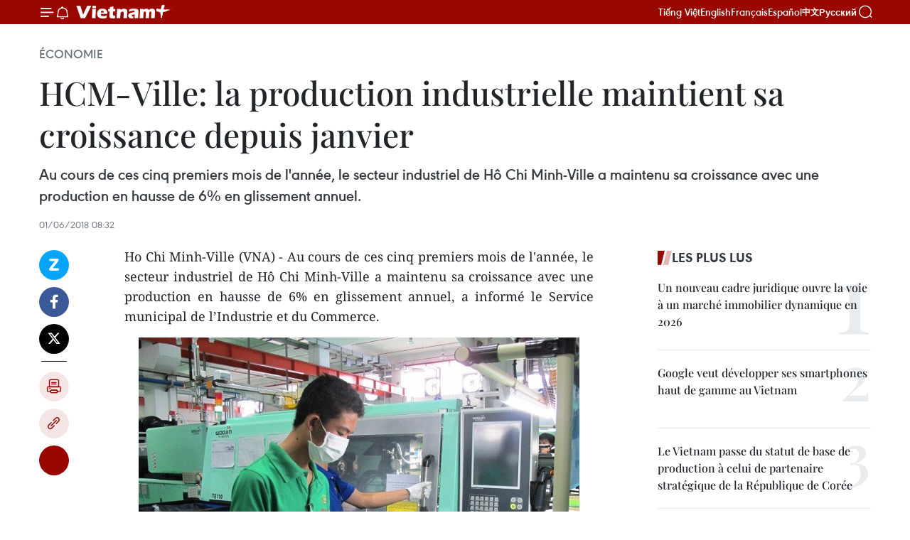

--- FILE ---
content_type: text/html;charset=utf-8
request_url: https://fr.vietnamplus.vn/hcm-ville-la-production-industrielle-maintient-sa-croissance-depuis-janvier-post103934.vnp
body_size: 23059
content:
<!DOCTYPE html> <html lang="fr" class="fr"> <head> <title>HCM-Ville: la production industrielle maintient sa croissance depuis janvier | Vietnam+ (VietnamPlus)</title> <meta name="description" content="Au cours de ces cinq premiers mois de l&#39;année, le secteur industriel de Hô Chi Minh-Ville a maintenu sa croissance avec une production en hausse de 6% en glissement annuel."/> <meta name="keywords" content="secteur industriel, croissance, production, textile-habillement, maroquinerie"/> <meta name="news_keywords" content="secteur industriel, croissance, production, textile-habillement, maroquinerie"/> <meta http-equiv="Content-Type" content="text/html; charset=utf-8" /> <meta http-equiv="X-UA-Compatible" content="IE=edge"/> <meta http-equiv="refresh" content="1800" /> <meta name="revisit-after" content="1 days" /> <meta name="viewport" content="width=device-width, initial-scale=1"> <meta http-equiv="content-language" content="vi" /> <meta name="format-detection" content="telephone=no"/> <meta name="format-detection" content="address=no"/> <meta name="apple-mobile-web-app-capable" content="yes"> <meta name="apple-mobile-web-app-status-bar-style" content="black"> <meta name="apple-mobile-web-app-title" content="Vietnam+ (VietnamPlus)"/> <meta name="referrer" content="no-referrer-when-downgrade"/> <link rel="shortcut icon" href="https://media.vietnamplus.vn/assets/web/styles/img/favicon.ico" type="image/x-icon" /> <link rel="preconnect" href="https://media.vietnamplus.vn"/> <link rel="dns-prefetch" href="https://media.vietnamplus.vn"/> <link rel="preconnect" href="//www.google-analytics.com" /> <link rel="preconnect" href="//www.googletagmanager.com" /> <link rel="preconnect" href="//stc.za.zaloapp.com" /> <link rel="preconnect" href="//fonts.googleapis.com" /> <link rel="preconnect" href="//pagead2.googlesyndication.com"/> <link rel="preconnect" href="//tpc.googlesyndication.com"/> <link rel="preconnect" href="//securepubads.g.doubleclick.net"/> <link rel="preconnect" href="//accounts.google.com"/> <link rel="preconnect" href="//adservice.google.com"/> <link rel="preconnect" href="//adservice.google.com.vn"/> <link rel="preconnect" href="//www.googletagservices.com"/> <link rel="preconnect" href="//partner.googleadservices.com"/> <link rel="preconnect" href="//tpc.googlesyndication.com"/> <link rel="preconnect" href="//za.zdn.vn"/> <link rel="preconnect" href="//sp.zalo.me"/> <link rel="preconnect" href="//connect.facebook.net"/> <link rel="preconnect" href="//www.facebook.com"/> <link rel="dns-prefetch" href="//www.google-analytics.com" /> <link rel="dns-prefetch" href="//www.googletagmanager.com" /> <link rel="dns-prefetch" href="//stc.za.zaloapp.com" /> <link rel="dns-prefetch" href="//fonts.googleapis.com" /> <link rel="dns-prefetch" href="//pagead2.googlesyndication.com"/> <link rel="dns-prefetch" href="//tpc.googlesyndication.com"/> <link rel="dns-prefetch" href="//securepubads.g.doubleclick.net"/> <link rel="dns-prefetch" href="//accounts.google.com"/> <link rel="dns-prefetch" href="//adservice.google.com"/> <link rel="dns-prefetch" href="//adservice.google.com.vn"/> <link rel="dns-prefetch" href="//www.googletagservices.com"/> <link rel="dns-prefetch" href="//partner.googleadservices.com"/> <link rel="dns-prefetch" href="//tpc.googlesyndication.com"/> <link rel="dns-prefetch" href="//za.zdn.vn"/> <link rel="dns-prefetch" href="//sp.zalo.me"/> <link rel="dns-prefetch" href="//connect.facebook.net"/> <link rel="dns-prefetch" href="//www.facebook.com"/> <link rel="dns-prefetch" href="//graph.facebook.com"/> <link rel="dns-prefetch" href="//static.xx.fbcdn.net"/> <link rel="dns-prefetch" href="//staticxx.facebook.com"/> <script> var cmsConfig = { domainDesktop: 'https://fr.vietnamplus.vn', domainMobile: 'https://fr.vietnamplus.vn', domainApi: 'https://fr-api.vietnamplus.vn', domainStatic: 'https://media.vietnamplus.vn', domainLog: 'https://fr-log.vietnamplus.vn', googleAnalytics: 'G\-XG2Q9PW0XH', siteId: 0, pageType: 1, objectId: 103934, adsZone: 371, allowAds: true, adsLazy: true, antiAdblock: true, }; if (window.location.protocol !== 'https:' && window.location.hostname.indexOf('vietnamplus.vn') !== -1) { window.location = 'https://' + window.location.hostname + window.location.pathname + window.location.hash; } var USER_AGENT=window.navigator&&(window.navigator.userAgent||window.navigator.vendor)||window.opera||"",IS_MOBILE=/Android|webOS|iPhone|iPod|BlackBerry|Windows Phone|IEMobile|Mobile Safari|Opera Mini/i.test(USER_AGENT),IS_REDIRECT=!1;function setCookie(e,o,i){var n=new Date,i=(n.setTime(n.getTime()+24*i*60*60*1e3),"expires="+n.toUTCString());document.cookie=e+"="+o+"; "+i+";path=/;"}function getCookie(e){var o=document.cookie.indexOf(e+"="),i=o+e.length+1;return!o&&e!==document.cookie.substring(0,e.length)||-1===o?null:(-1===(e=document.cookie.indexOf(";",i))&&(e=document.cookie.length),unescape(document.cookie.substring(i,e)))}IS_MOBILE&&getCookie("isDesktop")&&(setCookie("isDesktop",1,-1),window.location=window.location.pathname.replace(".amp", ".vnp")+window.location.search,IS_REDIRECT=!0); </script> <script> if(USER_AGENT && USER_AGENT.indexOf("facebot") <= 0 && USER_AGENT.indexOf("facebookexternalhit") <= 0) { var query = ''; var hash = ''; if (window.location.search) query = window.location.search; if (window.location.hash) hash = window.location.hash; var canonicalUrl = 'https://fr.vietnamplus.vn/hcm-ville-la-production-industrielle-maintient-sa-croissance-depuis-janvier-post103934.vnp' + query + hash ; var curUrl = decodeURIComponent(window.location.href); if(!location.port && canonicalUrl.startsWith("http") && curUrl != canonicalUrl){ window.location.replace(canonicalUrl); } } </script> <meta property="fb:pages" content="120834779440" /> <meta property="fb:app_id" content="1960985707489919" /> <meta name="author" content="Vietnam+ (VietnamPlus)" /> <meta name="copyright" content="Copyright © 2026 by Vietnam+ (VietnamPlus)" /> <meta name="RATING" content="GENERAL" /> <meta name="GENERATOR" content="Vietnam+ (VietnamPlus)" /> <meta content="Vietnam+ (VietnamPlus)" itemprop="sourceOrganization" name="source"/> <meta content="news" itemprop="genre" name="medium"/> <meta name="robots" content="noarchive, max-image-preview:large, index, follow" /> <meta name="GOOGLEBOT" content="noarchive, max-image-preview:large, index, follow" /> <link rel="canonical" href="https://fr.vietnamplus.vn/hcm-ville-la-production-industrielle-maintient-sa-croissance-depuis-janvier-post103934.vnp" /> <meta property="og:site_name" content="Vietnam+ (VietnamPlus)"/> <meta property="og:rich_attachment" content="true"/> <meta property="og:type" content="article"/> <meta property="og:url" content="https://fr.vietnamplus.vn/hcm-ville-la-production-industrielle-maintient-sa-croissance-depuis-janvier-post103934.vnp"/> <meta property="og:image" content="https://mediafr.vietnamplus.vn/images/f7bdd265dc3b1373bc7e1f8305ab7b24c01def2db8b610eb5ba714b1ba18d1c183b1d47806b90dbdad2cb71eab5cdf49509a661c0f157c7ea4e1b0e16d0d86d9/industrie.jpg.webp"/> <meta property="og:image:width" content="1200"/> <meta property="og:image:height" content="630"/> <meta property="og:title" content="HCM-Ville: la production industrielle maintient sa croissance depuis janvier"/> <meta property="og:description" content="Au cours de ces cinq premiers mois de l&#39;année, le secteur industriel de Hô Chi Minh-Ville a maintenu sa croissance avec une production en hausse de 6% en glissement annuel."/> <meta name="twitter:card" value="summary"/> <meta name="twitter:url" content="https://fr.vietnamplus.vn/hcm-ville-la-production-industrielle-maintient-sa-croissance-depuis-janvier-post103934.vnp"/> <meta name="twitter:title" content="HCM-Ville: la production industrielle maintient sa croissance depuis janvier"/> <meta name="twitter:description" content="Au cours de ces cinq premiers mois de l&#39;année, le secteur industriel de Hô Chi Minh-Ville a maintenu sa croissance avec une production en hausse de 6% en glissement annuel."/> <meta name="twitter:image" content="https://mediafr.vietnamplus.vn/images/f7bdd265dc3b1373bc7e1f8305ab7b24c01def2db8b610eb5ba714b1ba18d1c183b1d47806b90dbdad2cb71eab5cdf49509a661c0f157c7ea4e1b0e16d0d86d9/industrie.jpg.webp"/> <meta name="twitter:site" content="@Vietnam+ (VietnamPlus)"/> <meta name="twitter:creator" content="@Vietnam+ (VietnamPlus)"/> <meta property="article:publisher" content="https://www.facebook.com/VietnamPlus" /> <meta property="article:tag" content="secteur industriel, croissance, production, textile-habillement, maroquinerie"/> <meta property="article:section" content="Économie" /> <meta property="article:published_time" content="2018-06-01T15:32:12+07:00"/> <meta property="article:modified_time" content="2018-06-01T15:32:12+07:00"/> <script type="application/ld+json"> { "@context": "http://schema.org", "@type": "Organization", "name": "Vietnam+ (VietnamPlus)", "url": "https://fr.vietnamplus.vn", "logo": "https://media.vietnamplus.vn/assets/web/styles/img/logo.png", "foundingDate": "2008", "founders": [ { "@type": "Person", "name": "Thông tấn xã Việt Nam (TTXVN)" } ], "address": [ { "@type": "PostalAddress", "streetAddress": "Số 05 Lý Thường Kiệt - Hà Nội - Việt Nam", "addressLocality": "Hà Nội City", "addressRegion": "Northeast", "postalCode": "100000", "addressCountry": "VNM" } ], "contactPoint": [ { "@type": "ContactPoint", "telephone": "+84-243-941-1349", "contactType": "customer service" }, { "@type": "ContactPoint", "telephone": "+84-243-941-1348", "contactType": "customer service" } ], "sameAs": [ "https://www.facebook.com/VietnamPlus", "https://www.tiktok.com/@vietnamplus", "https://twitter.com/vietnamplus", "https://www.youtube.com/c/BaoVietnamPlus" ] } </script> <script type="application/ld+json"> { "@context" : "https://schema.org", "@type" : "WebSite", "name": "Vietnam+ (VietnamPlus)", "url": "https://fr.vietnamplus.vn", "alternateName" : "Báo điện tử VIETNAMPLUS, Cơ quan của Thông tấn xã Việt Nam (TTXVN)", "potentialAction": { "@type": "SearchAction", "target": { "@type": "EntryPoint", "urlTemplate": "https://fr.vietnamplus.vn/search/?q={search_term_string}" }, "query-input": "required name=search_term_string" } } </script> <script type="application/ld+json"> { "@context":"http://schema.org", "@type":"BreadcrumbList", "itemListElement":[ { "@type":"ListItem", "position":1, "item":{ "@id":"https://fr.vietnamplus.vn/economie/", "name":"Économie" } } ] } </script> <script type="application/ld+json"> { "@context": "http://schema.org", "@type": "NewsArticle", "mainEntityOfPage":{ "@type":"WebPage", "@id":"https://fr.vietnamplus.vn/hcm-ville-la-production-industrielle-maintient-sa-croissance-depuis-janvier-post103934.vnp" }, "headline": "HCM-Ville: la production industrielle maintient sa croissance depuis janvier", "description": "Au cours de ces cinq premiers mois de l'année, le secteur industriel de Hô Chi Minh-Ville a maintenu sa croissance avec une production en hausse de 6% en glissement annuel.", "image": { "@type": "ImageObject", "url": "https://mediafr.vietnamplus.vn/images/f7bdd265dc3b1373bc7e1f8305ab7b24c01def2db8b610eb5ba714b1ba18d1c183b1d47806b90dbdad2cb71eab5cdf49509a661c0f157c7ea4e1b0e16d0d86d9/industrie.jpg.webp", "width" : 1200, "height" : 675 }, "datePublished": "2018-06-01T15:32:12+07:00", "dateModified": "2018-06-01T15:32:12+07:00", "author": { "@type": "Person", "name": "" }, "publisher": { "@type": "Organization", "name": "Vietnam+ (VietnamPlus)", "logo": { "@type": "ImageObject", "url": "https://media.vietnamplus.vn/assets/web/styles/img/logo.png" } } } </script> <link rel="preload" href="https://media.vietnamplus.vn/assets/web/styles/css/main.min-1.0.15.css" as="style"> <link rel="preload" href="https://media.vietnamplus.vn/assets/web/js/main.min-1.0.33.js" as="script"> <link rel="preload" href="https://media.vietnamplus.vn/assets/web/js/detail.min-1.0.15.js" as="script"> <link rel="preload" href="https://common.mcms.one/assets/styles/css/vietnamplus-1.0.0.css" as="style"> <link rel="stylesheet" href="https://common.mcms.one/assets/styles/css/vietnamplus-1.0.0.css"> <link id="cms-style" rel="stylesheet" href="https://media.vietnamplus.vn/assets/web/styles/css/main.min-1.0.15.css"> <style>.infographic-page { overflow-x: hidden;
}</style> <script type="text/javascript"> var _metaOgUrl = 'https://fr.vietnamplus.vn/hcm-ville-la-production-industrielle-maintient-sa-croissance-depuis-janvier-post103934.vnp'; var page_title = document.title; var tracked_url = window.location.pathname + window.location.search + window.location.hash; var cate_path = 'economie'; if (cate_path.length > 0) { tracked_url = "/" + cate_path + tracked_url; } </script> <script async="" src="https://www.googletagmanager.com/gtag/js?id=G-XG2Q9PW0XH"></script> <script> window.dataLayer = window.dataLayer || []; function gtag(){dataLayer.push(arguments);} gtag('js', new Date()); gtag('config', 'G-XG2Q9PW0XH', {page_path: tracked_url}); </script> <script>window.dataLayer = window.dataLayer || [];dataLayer.push({'pageCategory': '/economie'});</script> <script> window.dataLayer = window.dataLayer || []; dataLayer.push({ 'event': 'Pageview', 'articleId': '103934', 'articleTitle': 'HCM-Ville: la production industrielle maintient sa croissance depuis janvier', 'articleCategory': 'Économie', 'articleAlowAds': true, 'articleType': 'detail', 'articleTags': 'secteur industriel, croissance, production, textile-habillement, maroquinerie', 'articlePublishDate': '2018-06-01T15:32:12+07:00', 'articleThumbnail': 'https://mediafr.vietnamplus.vn/images/f7bdd265dc3b1373bc7e1f8305ab7b24c01def2db8b610eb5ba714b1ba18d1c183b1d47806b90dbdad2cb71eab5cdf49509a661c0f157c7ea4e1b0e16d0d86d9/industrie.jpg.webp', 'articleShortUrl': 'https://fr.vietnamplus.vn/hcm-ville-la-production-industrielle-maintient-sa-croissance-depuis-janvier-post103934.vnp', 'articleFullUrl': 'https://fr.vietnamplus.vn/hcm-ville-la-production-industrielle-maintient-sa-croissance-depuis-janvier-post103934.vnp', }); </script> <script type='text/javascript'> gtag('event', 'article_page',{ 'articleId': '103934', 'articleTitle': 'HCM-Ville: la production industrielle maintient sa croissance depuis janvier', 'articleCategory': 'Économie', 'articleAlowAds': true, 'articleType': 'detail', 'articleTags': 'secteur industriel, croissance, production, textile-habillement, maroquinerie', 'articlePublishDate': '2018-06-01T15:32:12+07:00', 'articleThumbnail': 'https://mediafr.vietnamplus.vn/images/f7bdd265dc3b1373bc7e1f8305ab7b24c01def2db8b610eb5ba714b1ba18d1c183b1d47806b90dbdad2cb71eab5cdf49509a661c0f157c7ea4e1b0e16d0d86d9/industrie.jpg.webp', 'articleShortUrl': 'https://fr.vietnamplus.vn/hcm-ville-la-production-industrielle-maintient-sa-croissance-depuis-janvier-post103934.vnp', 'articleFullUrl': 'https://fr.vietnamplus.vn/hcm-ville-la-production-industrielle-maintient-sa-croissance-depuis-janvier-post103934.vnp', }); </script> <script>(function(w,d,s,l,i){w[l]=w[l]||[];w[l].push({'gtm.start': new Date().getTime(),event:'gtm.js'});var f=d.getElementsByTagName(s)[0], j=d.createElement(s),dl=l!='dataLayer'?'&l='+l:'';j.async=true;j.src= 'https://www.googletagmanager.com/gtm.js?id='+i+dl;f.parentNode.insertBefore(j,f); })(window,document,'script','dataLayer','GTM-5WM58F3N');</script> <script type="text/javascript"> !function(){"use strict";function e(e){var t=!(arguments.length>1&&void 0!==arguments[1])||arguments[1],c=document.createElement("script");c.src=e,t?c.type="module":(c.async=!0,c.type="text/javascript",c.setAttribute("nomodule",""));var n=document.getElementsByTagName("script")[0];n.parentNode.insertBefore(c,n)}!function(t,c){!function(t,c,n){var a,o,r;n.accountId=c,null!==(a=t.marfeel)&&void 0!==a||(t.marfeel={}),null!==(o=(r=t.marfeel).cmd)&&void 0!==o||(r.cmd=[]),t.marfeel.config=n;var i="https://sdk.mrf.io/statics";e("".concat(i,"/marfeel-sdk.js?id=").concat(c),!0),e("".concat(i,"/marfeel-sdk.es5.js?id=").concat(c),!1)}(t,c,arguments.length>2&&void 0!==arguments[2]?arguments[2]:{})}(window,2272,{} )}(); </script> <script async src="https://sp.zalo.me/plugins/sdk.js"></script> </head> <body class="detail-page"> <div id="sdaWeb_SdaMasthead" class="rennab rennab-top" data-platform="1" data-position="Web_SdaMasthead"> </div> <header class=" site-header"> <div class="sticky"> <div class="container"> <i class="ic-menu"></i> <i class="ic-bell"></i> <div id="header-news" class="pick-news hidden" data-source="header-latest-news"></div> <a class="small-logo" href="/" title="Vietnam+ (VietnamPlus)">Vietnam+ (VietnamPlus)</a> <ul class="menu"> <li> <a href="https://www.vietnamplus.vn" title="Tiếng Việt" target="_blank">Tiếng Việt</a> </li> <li> <a href="https://en.vietnamplus.vn" title="English" target="_blank" rel="nofollow">English</a> </li> <li> <a href="https://fr.vietnamplus.vn" title="Français" target="_blank" rel="nofollow">Français</a> </li> <li> <a href="https://es.vietnamplus.vn" title="Español" target="_blank" rel="nofollow">Español</a> </li> <li> <a href="https://zh.vietnamplus.vn" title="中文" target="_blank" rel="nofollow">中文</a> </li> <li> <a href="https://ru.vietnamplus.vn" title="Русский" target="_blank" rel="nofollow">Русский</a> </li> </ul> <div class="search-wrapper"> <i class="ic-search"></i> <input type="text" class="search txtsearch" placeholder="Mot clé"> </div> </div> </div> </header> <div class="site-body"> <div id="sdaWeb_SdaBackground" class="rennab " data-platform="1" data-position="Web_SdaBackground"> </div> <div class="container"> <div class="breadcrumb breadcrumb-detail"> <h2 class="main"> <a href="https://fr.vietnamplus.vn/economie/" title="Économie" class="active">Économie</a> </h2> </div> <div id="sdaWeb_SdaTop" class="rennab " data-platform="1" data-position="Web_SdaTop"> </div> <div class="article"> <h1 class="article__title cms-title "> HCM-Ville: la production industrielle maintient sa croissance depuis janvier </h1> <div class="article__sapo cms-desc"> Au cours de ces cinq premiers mois de l'année, le secteur industriel de Hô Chi Minh-Ville a maintenu sa croissance avec une production en hausse de 6% en glissement annuel. </div> <div id="sdaWeb_SdaArticleAfterSapo" class="rennab " data-platform="1" data-position="Web_SdaArticleAfterSapo"> </div> <div class="article__meta"> <time class="time" datetime="2018-06-01T15:32:12+07:00" data-time="1527841932" data-friendly="false">vendredi 1 juin 2018 15:32</time> <meta class="cms-date" itemprop="datePublished" content="2018-06-01T15:32:12+07:00"> </div> <div class="col"> <div class="main-col content-col"> <div class="article__body zce-content-body cms-body" itemprop="articleBody"> <div class="social-pin sticky article__social"> <a href="javascript:void(0);" class="zl zalo-share-button" title="Zalo" data-href="https://fr.vietnamplus.vn/hcm-ville-la-production-industrielle-maintient-sa-croissance-depuis-janvier-post103934.vnp" data-oaid="4486284411240520426" data-layout="1" data-color="blue" data-customize="true">Zalo</a> <a href="javascript:void(0);" class="item fb" data-href="https://fr.vietnamplus.vn/hcm-ville-la-production-industrielle-maintient-sa-croissance-depuis-janvier-post103934.vnp" data-rel="facebook" title="Facebook">Facebook</a> <a href="javascript:void(0);" class="item tw" data-href="https://fr.vietnamplus.vn/hcm-ville-la-production-industrielle-maintient-sa-croissance-depuis-janvier-post103934.vnp" data-rel="twitter" title="Twitter">Twitter</a> <a href="javascript:void(0);" class="bookmark sendbookmark hidden" onclick="ME.sendBookmark(this, 103934);" data-id="103934" title="marque-pages">marque-pages</a> <a href="javascript:void(0);" class="print sendprint" title="Print" data-href="/print-103934.html">Impression</a> <a href="javascript:void(0);" class="item link" data-href="https://fr.vietnamplus.vn/hcm-ville-la-production-industrielle-maintient-sa-croissance-depuis-janvier-post103934.vnp" data-rel="copy" title="Copy link">Copy link</a> <div id='shortenlink-container'></div> </div> <p style="text-align: justify;">Ho Chi Minh-Ville (VNA) - Au cours de ces cinq premiers mois de l'année, le secteur industriel de Hô Chi Minh-Ville a maintenu sa croissance avec une production en hausse de 6% en glissement annuel, a informé le Service municipal de l’Industrie et du Commerce.</p>
<div class="article-photo" style="text-align: center;"> <a href="/Uploaded_FR/BTV1/2018_06_01/industrie.jpg" rel="nofollow" target="_blank"><img alt="HCM-Ville: la production industrielle maintient sa croissance depuis janvier ảnh 1" src="[data-uri]" class="lazyload cms-photo" data-large-src="https://mediafr.vietnamplus.vn/images/33e0b6e9e64bc3c1817db4b0200c0d1e61f5381a6de69e8873026e443c554e2c252d5875c075a7b44b08a0aa866c8411bc641214598d56ebf6ac7b349144c1fa/industrie.jpg" data-src="https://mediafr.vietnamplus.vn/images/68f2576c032ecf9e9a26d2c81c381417a2b57ccb5e535f09a37daf2ac7fc5a9e4543b6ba5734e60ca21d65509b0f31f5/industrie.jpg" title="HCM-Ville: la production industrielle maintient sa croissance depuis janvier ảnh 1"></a><span> Une croissance de la production industrielle de Hô Chi Minh-Ville de 8% est attendue sur l’ensemble de l’année 2018. Photo: baocongthuong<br></span>
</div>
<p style="text-align: justify;">La production de l'industrie de la transformation des aliments et des boissons a connu une hausse de 6,73%, celle de l’industrie pharmaceutique de 5,17%, celle du secteur de la mécanique de 2,78%, et celle de celui de l’électronique, de 11,83%.<br><br> D’autres secteurs comme le textile-habillement et la maroquinerie ont aussi connu de nettes augmentations.<br><br> Une croissance de la production industrielle municipale de 8% est attendue sur l’ensemble de l’année 2018. -CPV/VNA</p> <div id="sdaWeb_SdaArticleAfterBody" class="rennab " data-platform="1" data-position="Web_SdaArticleAfterBody"> </div> </div> <div class="article__tag"> <a class="active" href="https://fr.vietnamplus.vn/tag/secteur-industriel-tag11492.vnp" title="secteur industriel">#secteur industriel</a> <a class="active" href="https://fr.vietnamplus.vn/tag/croissance-tag13.vnp" title="croissance">#croissance</a> <a class="" href="https://fr.vietnamplus.vn/tag/production-tag16169.vnp" title="production">#production</a> <a class="" href="https://fr.vietnamplus.vn/tag/textile-habillement-tag3629.vnp" title="textile-habillement">#textile-habillement</a> <a class="" href="https://fr.vietnamplus.vn/tag.vnp?q=maroquinerie" title="maroquinerie">#maroquinerie</a> <a class="link" href="https://fr.vietnamplus.vn/region/ho-chi-minh-ville/126.vnp" title="Ho Chi Minh-Ville"><i class="ic-location"></i> Ho Chi Minh-Ville</a> </div> <div id="sdaWeb_SdaArticleAfterTag" class="rennab " data-platform="1" data-position="Web_SdaArticleAfterTag"> </div> <div class="wrap-social"> <div class="social-pin article__social"> <a href="javascript:void(0);" class="zl zalo-share-button" title="Zalo" data-href="https://fr.vietnamplus.vn/hcm-ville-la-production-industrielle-maintient-sa-croissance-depuis-janvier-post103934.vnp" data-oaid="4486284411240520426" data-layout="1" data-color="blue" data-customize="true">Zalo</a> <a href="javascript:void(0);" class="item fb" data-href="https://fr.vietnamplus.vn/hcm-ville-la-production-industrielle-maintient-sa-croissance-depuis-janvier-post103934.vnp" data-rel="facebook" title="Facebook">Facebook</a> <a href="javascript:void(0);" class="item tw" data-href="https://fr.vietnamplus.vn/hcm-ville-la-production-industrielle-maintient-sa-croissance-depuis-janvier-post103934.vnp" data-rel="twitter" title="Twitter">Twitter</a> <a href="javascript:void(0);" class="bookmark sendbookmark hidden" onclick="ME.sendBookmark(this, 103934);" data-id="103934" title="marque-pages">marque-pages</a> <a href="javascript:void(0);" class="print sendprint" title="Print" data-href="/print-103934.html">Impression</a> <a href="javascript:void(0);" class="item link" data-href="https://fr.vietnamplus.vn/hcm-ville-la-production-industrielle-maintient-sa-croissance-depuis-janvier-post103934.vnp" data-rel="copy" title="Copy link">Copy link</a> <div id='shortenlink-container'></div> </div> <a href="https://news.google.com/publications/CAAqBwgKMN-18wowlLWFAw?hl=vi&gl=VN&ceid=VN%3Avi" class="google-news" target="_blank" title="Google News">Suivez VietnamPlus</a> </div> <div id="sdaWeb_SdaArticleAfterBody1" class="rennab " data-platform="1" data-position="Web_SdaArticleAfterBody1"> </div> <div id="sdaWeb_SdaArticleAfterBody2" class="rennab " data-platform="1" data-position="Web_SdaArticleAfterBody2"> </div> <div class="box-related-news"> <h3 class="box-heading"> <span class="title">Sur le même sujet</span> </h3> <div class="box-content" data-source="related-news"> <article class="story"> <figure class="story__thumb"> <a class="cms-link" href="https://fr.vietnamplus.vn/la-production-industrielle-de-ho-chi-minh-ville-a-tendance-a-ralentir-post102579.vnp" title="La production industrielle de Ho Chi Minh-Ville a tendance à ralentir"> <img class="lazyload" src="[data-uri]" data-src="https://mediafr.vietnamplus.vn/images/d46bcb34ef998b09e0bae168b2a8b60e96224310cf4cdf1039d648033c9d45c14dbbd25114508ac1e2ff26eb090316062bf5e44b7d2b723502705ff97c33b35fd73f1d4a104fa9b12b116a2901f923764c7dea573360559da230b6bea101fdcc/casumina_hoc_mon__ho_chi_minhville.jpg.webp" data-srcset="https://mediafr.vietnamplus.vn/images/d46bcb34ef998b09e0bae168b2a8b60e96224310cf4cdf1039d648033c9d45c14dbbd25114508ac1e2ff26eb090316062bf5e44b7d2b723502705ff97c33b35fd73f1d4a104fa9b12b116a2901f923764c7dea573360559da230b6bea101fdcc/casumina_hoc_mon__ho_chi_minhville.jpg.webp 1x, https://mediafr.vietnamplus.vn/images/dff54262a5435959c670ef13b2e0a72896224310cf4cdf1039d648033c9d45c14dbbd25114508ac1e2ff26eb090316062bf5e44b7d2b723502705ff97c33b35fd73f1d4a104fa9b12b116a2901f923764c7dea573360559da230b6bea101fdcc/casumina_hoc_mon__ho_chi_minhville.jpg.webp 2x" alt="La production industrielle de Ho Chi Minh-Ville a tendance à ralentir"> <noscript><img src="https://mediafr.vietnamplus.vn/images/d46bcb34ef998b09e0bae168b2a8b60e96224310cf4cdf1039d648033c9d45c14dbbd25114508ac1e2ff26eb090316062bf5e44b7d2b723502705ff97c33b35fd73f1d4a104fa9b12b116a2901f923764c7dea573360559da230b6bea101fdcc/casumina_hoc_mon__ho_chi_minhville.jpg.webp" srcset="https://mediafr.vietnamplus.vn/images/d46bcb34ef998b09e0bae168b2a8b60e96224310cf4cdf1039d648033c9d45c14dbbd25114508ac1e2ff26eb090316062bf5e44b7d2b723502705ff97c33b35fd73f1d4a104fa9b12b116a2901f923764c7dea573360559da230b6bea101fdcc/casumina_hoc_mon__ho_chi_minhville.jpg.webp 1x, https://mediafr.vietnamplus.vn/images/dff54262a5435959c670ef13b2e0a72896224310cf4cdf1039d648033c9d45c14dbbd25114508ac1e2ff26eb090316062bf5e44b7d2b723502705ff97c33b35fd73f1d4a104fa9b12b116a2901f923764c7dea573360559da230b6bea101fdcc/casumina_hoc_mon__ho_chi_minhville.jpg.webp 2x" alt="La production industrielle de Ho Chi Minh-Ville a tendance à ralentir" class="image-fallback"></noscript> </a> </figure> <h2 class="story__heading" data-tracking="102579"> <a class=" cms-link" href="https://fr.vietnamplus.vn/la-production-industrielle-de-ho-chi-minh-ville-a-tendance-a-ralentir-post102579.vnp" title="La production industrielle de Ho Chi Minh-Ville a tendance à ralentir"> La production industrielle de Ho Chi Minh-Ville a tendance à ralentir </a> </h2> <time class="time" datetime="2018-05-02T16:24:00+07:00" data-time="1525253040"> 02/05/2018 16:24 </time> <div class="story__summary story__shorten"> L’indice de la production industrielle de Ho Chi Minh-Ville a tendance à ralentir. Au cours des quatre premiers mois de l’année, il a connu une hausse de 6,07%, contre 7,09% de la même période de 2017. </div> </article> <article class="story"> <figure class="story__thumb"> <a class="cms-link" href="https://fr.vietnamplus.vn/le-vietnam-lance-un-plan-de-restructuration-industrielle-post103785.vnp" title="Le Vietnam lance un plan de restructuration industrielle"> <img class="lazyload" src="[data-uri]" data-src="https://mediafr.vietnamplus.vn/images/d46bcb34ef998b09e0bae168b2a8b60ef6c5c0f45b83a010ddc934e0cdbea7c0d20eeed8d19d1ca565ed64fe8aa9890f0756bfb0925de8cea737c1d4bcb349c106f24367e2254c6007573f3f7251bb3b6c17335bfeab3a9463c35c0e0cc94508/Ke_hoach_co_cau_lai_nganh_cong_nghiep.jpeg.webp" data-srcset="https://mediafr.vietnamplus.vn/images/d46bcb34ef998b09e0bae168b2a8b60ef6c5c0f45b83a010ddc934e0cdbea7c0d20eeed8d19d1ca565ed64fe8aa9890f0756bfb0925de8cea737c1d4bcb349c106f24367e2254c6007573f3f7251bb3b6c17335bfeab3a9463c35c0e0cc94508/Ke_hoach_co_cau_lai_nganh_cong_nghiep.jpeg.webp 1x, https://mediafr.vietnamplus.vn/images/dff54262a5435959c670ef13b2e0a728f6c5c0f45b83a010ddc934e0cdbea7c0d20eeed8d19d1ca565ed64fe8aa9890f0756bfb0925de8cea737c1d4bcb349c106f24367e2254c6007573f3f7251bb3b6c17335bfeab3a9463c35c0e0cc94508/Ke_hoach_co_cau_lai_nganh_cong_nghiep.jpeg.webp 2x" alt="Le Vietnam lance un plan de restructuration industrielle"> <noscript><img src="https://mediafr.vietnamplus.vn/images/d46bcb34ef998b09e0bae168b2a8b60ef6c5c0f45b83a010ddc934e0cdbea7c0d20eeed8d19d1ca565ed64fe8aa9890f0756bfb0925de8cea737c1d4bcb349c106f24367e2254c6007573f3f7251bb3b6c17335bfeab3a9463c35c0e0cc94508/Ke_hoach_co_cau_lai_nganh_cong_nghiep.jpeg.webp" srcset="https://mediafr.vietnamplus.vn/images/d46bcb34ef998b09e0bae168b2a8b60ef6c5c0f45b83a010ddc934e0cdbea7c0d20eeed8d19d1ca565ed64fe8aa9890f0756bfb0925de8cea737c1d4bcb349c106f24367e2254c6007573f3f7251bb3b6c17335bfeab3a9463c35c0e0cc94508/Ke_hoach_co_cau_lai_nganh_cong_nghiep.jpeg.webp 1x, https://mediafr.vietnamplus.vn/images/dff54262a5435959c670ef13b2e0a728f6c5c0f45b83a010ddc934e0cdbea7c0d20eeed8d19d1ca565ed64fe8aa9890f0756bfb0925de8cea737c1d4bcb349c106f24367e2254c6007573f3f7251bb3b6c17335bfeab3a9463c35c0e0cc94508/Ke_hoach_co_cau_lai_nganh_cong_nghiep.jpeg.webp 2x" alt="Le Vietnam lance un plan de restructuration industrielle" class="image-fallback"></noscript> </a> </figure> <h2 class="story__heading" data-tracking="103785"> <a class=" cms-link" href="https://fr.vietnamplus.vn/le-vietnam-lance-un-plan-de-restructuration-industrielle-post103785.vnp" title="Le Vietnam lance un plan de restructuration industrielle"> Le Vietnam lance un plan de restructuration industrielle </a> </h2> <time class="time" datetime="2018-05-29T16:40:13+07:00" data-time="1527586813"> 29/05/2018 16:40 </time> <div class="story__summary story__shorten"> Le gouvernement vietnamien a adopté un plan de restructuration industrielle durant la période 2018-2020, en tenant compte de 2025. </div> </article> <article class="story"> <figure class="story__thumb"> <a class="cms-link" href="https://fr.vietnamplus.vn/la-production-industrielle-progresse-de-71-en-mai-post103920.vnp" title="La production industrielle progresse de 7,1% en mai"> <img class="lazyload" src="[data-uri]" data-src="https://mediafr.vietnamplus.vn/images/d46bcb34ef998b09e0bae168b2a8b60ef6c5c0f45b83a010ddc934e0cdbea7c04f45d89906dfcf2b0b8fba5318b9d492f25f2a3affd10160bfd5731c336dd15d/PMI52018_NGOC.jpg.webp" data-srcset="https://mediafr.vietnamplus.vn/images/d46bcb34ef998b09e0bae168b2a8b60ef6c5c0f45b83a010ddc934e0cdbea7c04f45d89906dfcf2b0b8fba5318b9d492f25f2a3affd10160bfd5731c336dd15d/PMI52018_NGOC.jpg.webp 1x, https://mediafr.vietnamplus.vn/images/dff54262a5435959c670ef13b2e0a728f6c5c0f45b83a010ddc934e0cdbea7c04f45d89906dfcf2b0b8fba5318b9d492f25f2a3affd10160bfd5731c336dd15d/PMI52018_NGOC.jpg.webp 2x" alt="La production industrielle progresse de 7,1% en mai"> <noscript><img src="https://mediafr.vietnamplus.vn/images/d46bcb34ef998b09e0bae168b2a8b60ef6c5c0f45b83a010ddc934e0cdbea7c04f45d89906dfcf2b0b8fba5318b9d492f25f2a3affd10160bfd5731c336dd15d/PMI52018_NGOC.jpg.webp" srcset="https://mediafr.vietnamplus.vn/images/d46bcb34ef998b09e0bae168b2a8b60ef6c5c0f45b83a010ddc934e0cdbea7c04f45d89906dfcf2b0b8fba5318b9d492f25f2a3affd10160bfd5731c336dd15d/PMI52018_NGOC.jpg.webp 1x, https://mediafr.vietnamplus.vn/images/dff54262a5435959c670ef13b2e0a728f6c5c0f45b83a010ddc934e0cdbea7c04f45d89906dfcf2b0b8fba5318b9d492f25f2a3affd10160bfd5731c336dd15d/PMI52018_NGOC.jpg.webp 2x" alt="La production industrielle progresse de 7,1% en mai" class="image-fallback"></noscript> </a> </figure> <h2 class="story__heading" data-tracking="103920"> <a class=" cms-link" href="https://fr.vietnamplus.vn/la-production-industrielle-progresse-de-71-en-mai-post103920.vnp" title="La production industrielle progresse de 7,1% en mai"> <i class="ic-infographic"></i> La production industrielle progresse de 7,1% en mai </a> </h2> <time class="time" datetime="2018-06-01T10:07:47+07:00" data-time="1527822467"> 01/06/2018 10:07 </time> <div class="story__summary story__shorten"> L’indice de la production industrielle (IPI) du Vietnam a augmenté de 7,1% en mai et de 9,7% en cinq premiers mois de 2018. </div> </article> </div> </div> <div id="sdaWeb_SdaArticleAfterRelated" class="rennab " data-platform="1" data-position="Web_SdaArticleAfterRelated"> </div> <div class="timeline secondary"> <h3 class="box-heading"> <a href="https://fr.vietnamplus.vn/economie/" title="Économie" class="title"> Voir plus </a> </h3> <div class="box-content content-list" data-source="recommendation-371"> <article class="story" data-id="258184"> <figure class="story__thumb"> <a class="cms-link" href="https://fr.vietnamplus.vn/transports-acceleration-des-projets-cles-apres-le-14e-congres-du-parti-post258184.vnp" title="Transports : accélération des projets clés après le 14e Congrès du Parti"> <img class="lazyload" src="[data-uri]" data-src="https://mediafr.vietnamplus.vn/images/[base64]/vna-potal-thu-tuong-chu-tri-phien-hop-thu-23-cua-bcd-nha-nuoc-cac-du-an-quan-trong-quoc-gia-8562224.jpg.webp" data-srcset="https://mediafr.vietnamplus.vn/images/[base64]/vna-potal-thu-tuong-chu-tri-phien-hop-thu-23-cua-bcd-nha-nuoc-cac-du-an-quan-trong-quoc-gia-8562224.jpg.webp 1x, https://mediafr.vietnamplus.vn/images/[base64]/vna-potal-thu-tuong-chu-tri-phien-hop-thu-23-cua-bcd-nha-nuoc-cac-du-an-quan-trong-quoc-gia-8562224.jpg.webp 2x" alt="Le Premier ministre Pham Minh Chinh s&#39;exprime lors de la réunion. Photo: VNA"> <noscript><img src="https://mediafr.vietnamplus.vn/images/[base64]/vna-potal-thu-tuong-chu-tri-phien-hop-thu-23-cua-bcd-nha-nuoc-cac-du-an-quan-trong-quoc-gia-8562224.jpg.webp" srcset="https://mediafr.vietnamplus.vn/images/[base64]/vna-potal-thu-tuong-chu-tri-phien-hop-thu-23-cua-bcd-nha-nuoc-cac-du-an-quan-trong-quoc-gia-8562224.jpg.webp 1x, https://mediafr.vietnamplus.vn/images/[base64]/vna-potal-thu-tuong-chu-tri-phien-hop-thu-23-cua-bcd-nha-nuoc-cac-du-an-quan-trong-quoc-gia-8562224.jpg.webp 2x" alt="Le Premier ministre Pham Minh Chinh s&#39;exprime lors de la réunion. Photo: VNA" class="image-fallback"></noscript> </a> </figure> <h2 class="story__heading" data-tracking="258184"> <a class=" cms-link" href="https://fr.vietnamplus.vn/transports-acceleration-des-projets-cles-apres-le-14e-congres-du-parti-post258184.vnp" title="Transports : accélération des projets clés après le 14e Congrès du Parti"> Transports : accélération des projets clés après le 14e Congrès du Parti </a> </h2> <time class="time" datetime="2026-01-30T11:15:50+07:00" data-time="1769746550"> 30/01/2026 11:15 </time> <div class="story__summary story__shorten"> <p>Le Premier ministre Pham Minh Chinh a présidé ce vendredi la 23e réunion du Comité national de pilotage des ouvrages et projets importants d’intérêt national et des projets clés du secteur des transports.</p> </div> </article> <article class="story" data-id="258179"> <figure class="story__thumb"> <a class="cms-link" href="https://fr.vietnamplus.vn/des-start-up-issues-des-universites-vietnamiennes-beneficient-dun-soutien-a-linnovation-post258179.vnp" title="Des start-up issues des universités vietnamiennes bénéficient d’un soutien à l’innovation"> <img class="lazyload" src="[data-uri]" data-src="https://mediafr.vietnamplus.vn/images/09bba8fe1e0bab5788885f766dd43fbb124bc210483e18004207f3baacb3afabcc6accc04e3d15fff199c31ce4188f2c/uni.jpg.webp" data-srcset="https://mediafr.vietnamplus.vn/images/09bba8fe1e0bab5788885f766dd43fbb124bc210483e18004207f3baacb3afabcc6accc04e3d15fff199c31ce4188f2c/uni.jpg.webp 1x, https://mediafr.vietnamplus.vn/images/3a31c05c87ed42e2ee7840c780802e73124bc210483e18004207f3baacb3afabcc6accc04e3d15fff199c31ce4188f2c/uni.jpg.webp 2x" alt="Des start-up issues des universités vietnamiennes bénéficient d’un soutien à l’innovation"> <noscript><img src="https://mediafr.vietnamplus.vn/images/09bba8fe1e0bab5788885f766dd43fbb124bc210483e18004207f3baacb3afabcc6accc04e3d15fff199c31ce4188f2c/uni.jpg.webp" srcset="https://mediafr.vietnamplus.vn/images/09bba8fe1e0bab5788885f766dd43fbb124bc210483e18004207f3baacb3afabcc6accc04e3d15fff199c31ce4188f2c/uni.jpg.webp 1x, https://mediafr.vietnamplus.vn/images/3a31c05c87ed42e2ee7840c780802e73124bc210483e18004207f3baacb3afabcc6accc04e3d15fff199c31ce4188f2c/uni.jpg.webp 2x" alt="Des start-up issues des universités vietnamiennes bénéficient d’un soutien à l’innovation" class="image-fallback"></noscript> </a> </figure> <h2 class="story__heading" data-tracking="258179"> <a class=" cms-link" href="https://fr.vietnamplus.vn/des-start-up-issues-des-universites-vietnamiennes-beneficient-dun-soutien-a-linnovation-post258179.vnp" title="Des start-up issues des universités vietnamiennes bénéficient d’un soutien à l’innovation"> Des start-up issues des universités vietnamiennes bénéficient d’un soutien à l’innovation </a> </h2> <time class="time" datetime="2026-01-30T09:53:38+07:00" data-time="1769741618"> 30/01/2026 09:53 </time> <div class="story__summary story__shorten"> <p>Dix start-up issues des universités vietnamiennes ont été sélectionnées pour bénéficier de financements et d’un programme d’incubation dans le cadre d’UniVentures, une initiative régionale visant à stimuler l’innovation, l’entrepreneuriat universitaire et la coopération Vietnam–Singapour.</p> </div> </article> <article class="story" data-id="258177"> <figure class="story__thumb"> <a class="cms-link" href="https://fr.vietnamplus.vn/a-lapproche-du-tet-le-poste-frontalier-de-youyi-guan-chine-intensifie-le-dedouanement-transfrontalier-post258177.vnp" title="À l’approche du Têt, le poste frontalier de Youyi Guan (Chine) intensifie le dédouanement transfrontalier"> <img class="lazyload" src="[data-uri]" data-src="https://mediafr.vietnamplus.vn/images/8e98a483fbdc1188ba7e718c1c8b17cbc82d49f71da164a6dbb9febf6a37e3e252faa8d94f1bd86cf65810cab9f5607a6ad379562fabb7a2e21bab8da96997cb/huu-nghi-quan.jpg.webp" data-srcset="https://mediafr.vietnamplus.vn/images/8e98a483fbdc1188ba7e718c1c8b17cbc82d49f71da164a6dbb9febf6a37e3e252faa8d94f1bd86cf65810cab9f5607a6ad379562fabb7a2e21bab8da96997cb/huu-nghi-quan.jpg.webp 1x, https://mediafr.vietnamplus.vn/images/8fca5519b08d7ebdb673790bf7435081c82d49f71da164a6dbb9febf6a37e3e252faa8d94f1bd86cf65810cab9f5607a6ad379562fabb7a2e21bab8da96997cb/huu-nghi-quan.jpg.webp 2x" alt="Le poste frontalier de Youyi Guan (ville de Pingxiang, région autonome Zhuang du Guangxi, Chine), jouxtant le poste frontalier international de Huu Nghi du Vietnam, province de Lang Son. Photo: VNA"> <noscript><img src="https://mediafr.vietnamplus.vn/images/8e98a483fbdc1188ba7e718c1c8b17cbc82d49f71da164a6dbb9febf6a37e3e252faa8d94f1bd86cf65810cab9f5607a6ad379562fabb7a2e21bab8da96997cb/huu-nghi-quan.jpg.webp" srcset="https://mediafr.vietnamplus.vn/images/8e98a483fbdc1188ba7e718c1c8b17cbc82d49f71da164a6dbb9febf6a37e3e252faa8d94f1bd86cf65810cab9f5607a6ad379562fabb7a2e21bab8da96997cb/huu-nghi-quan.jpg.webp 1x, https://mediafr.vietnamplus.vn/images/8fca5519b08d7ebdb673790bf7435081c82d49f71da164a6dbb9febf6a37e3e252faa8d94f1bd86cf65810cab9f5607a6ad379562fabb7a2e21bab8da96997cb/huu-nghi-quan.jpg.webp 2x" alt="Le poste frontalier de Youyi Guan (ville de Pingxiang, région autonome Zhuang du Guangxi, Chine), jouxtant le poste frontalier international de Huu Nghi du Vietnam, province de Lang Son. Photo: VNA" class="image-fallback"></noscript> </a> </figure> <h2 class="story__heading" data-tracking="258177"> <a class=" cms-link" href="https://fr.vietnamplus.vn/a-lapproche-du-tet-le-poste-frontalier-de-youyi-guan-chine-intensifie-le-dedouanement-transfrontalier-post258177.vnp" title="À l’approche du Têt, le poste frontalier de Youyi Guan (Chine) intensifie le dédouanement transfrontalier"> À l’approche du Têt, le poste frontalier de Youyi Guan (Chine) intensifie le dédouanement transfrontalier </a> </h2> <time class="time" datetime="2026-01-30T09:37:28+07:00" data-time="1769740648"> 30/01/2026 09:37 </time> <div class="story__summary story__shorten"> <p>Les activités de dédouanement au poste frontalier de Youyi Guan (ville de Pingxiang, région autonome Zhuang du Guangxi, Chine), jouxtant le poste frontalier international de Huu Nghi du Vietnam, province de Lang Son, connaît une activité soutenue.</p> </div> </article> <article class="story" data-id="258176"> <figure class="story__thumb"> <a class="cms-link" href="https://fr.vietnamplus.vn/le-gouvernement-accelere-les-preparatifs-de-la-premiere-foire-du-printemps-2026-post258176.vnp" title="Le gouvernement accélère les préparatifs de la première Foire du Printemps 2026"> <img class="lazyload" src="[data-uri]" data-src="https://mediafr.vietnamplus.vn/images/8e98a483fbdc1188ba7e718c1c8b17cb23f2e22bbd905dc7880603c72bef7aafbfa2ef95b123d67e01284622b370de42456b866070605e4a24fd5490b7aec49abc641214598d56ebf6ac7b349144c1fa/hh-17696944315141057192294.jpg.webp" data-srcset="https://mediafr.vietnamplus.vn/images/8e98a483fbdc1188ba7e718c1c8b17cb23f2e22bbd905dc7880603c72bef7aafbfa2ef95b123d67e01284622b370de42456b866070605e4a24fd5490b7aec49abc641214598d56ebf6ac7b349144c1fa/hh-17696944315141057192294.jpg.webp 1x, https://mediafr.vietnamplus.vn/images/8fca5519b08d7ebdb673790bf743508123f2e22bbd905dc7880603c72bef7aafbfa2ef95b123d67e01284622b370de42456b866070605e4a24fd5490b7aec49abc641214598d56ebf6ac7b349144c1fa/hh-17696944315141057192294.jpg.webp 2x" alt="Photo d&#39;illustration. Source: VNA"> <noscript><img src="https://mediafr.vietnamplus.vn/images/8e98a483fbdc1188ba7e718c1c8b17cb23f2e22bbd905dc7880603c72bef7aafbfa2ef95b123d67e01284622b370de42456b866070605e4a24fd5490b7aec49abc641214598d56ebf6ac7b349144c1fa/hh-17696944315141057192294.jpg.webp" srcset="https://mediafr.vietnamplus.vn/images/8e98a483fbdc1188ba7e718c1c8b17cb23f2e22bbd905dc7880603c72bef7aafbfa2ef95b123d67e01284622b370de42456b866070605e4a24fd5490b7aec49abc641214598d56ebf6ac7b349144c1fa/hh-17696944315141057192294.jpg.webp 1x, https://mediafr.vietnamplus.vn/images/8fca5519b08d7ebdb673790bf743508123f2e22bbd905dc7880603c72bef7aafbfa2ef95b123d67e01284622b370de42456b866070605e4a24fd5490b7aec49abc641214598d56ebf6ac7b349144c1fa/hh-17696944315141057192294.jpg.webp 2x" alt="Photo d&#39;illustration. Source: VNA" class="image-fallback"></noscript> </a> </figure> <h2 class="story__heading" data-tracking="258176"> <a class=" cms-link" href="https://fr.vietnamplus.vn/le-gouvernement-accelere-les-preparatifs-de-la-premiere-foire-du-printemps-2026-post258176.vnp" title="Le gouvernement accélère les préparatifs de la première Foire du Printemps 2026"> Le gouvernement accélère les préparatifs de la première Foire du Printemps 2026 </a> </h2> <time class="time" datetime="2026-01-30T09:34:33+07:00" data-time="1769740473"> 30/01/2026 09:34 </time> <div class="story__summary story__shorten"> <p>Les préparatifs de la première Foire du Printemps 2026 s'accélèrent, en vue  d’en assurer le succès. Cette foire se déroulera du 2 au 13 février 2026 au Centre des Expositions du Vietnam, dans la commune de Dong Anh, à Hanoi.</p> </div> </article> <article class="story" data-id="258161"> <figure class="story__thumb"> <a class="cms-link" href="https://fr.vietnamplus.vn/le-president-du-conseil-europeen-visite-le-temple-de-la-litterature-et-la-ligne-de-metro-n3-de-hanoi-post258161.vnp" title="Le président du Conseil européen visite le Temple de la Littérature et la ligne de métro N°3 de Hanoï"> <img class="lazyload" src="[data-uri]" data-src="https://mediafr.vietnamplus.vn/images/09bba8fe1e0bab5788885f766dd43fbbc94ff29c95e95edf2b51d58aaccb7cd429d96a6a65e4c7d20322bbe5e6849cec1a6e886c35d2e2c9c9bca0f6b3de92c9/van-miei.jpg.webp" data-srcset="https://mediafr.vietnamplus.vn/images/09bba8fe1e0bab5788885f766dd43fbbc94ff29c95e95edf2b51d58aaccb7cd429d96a6a65e4c7d20322bbe5e6849cec1a6e886c35d2e2c9c9bca0f6b3de92c9/van-miei.jpg.webp 1x, https://mediafr.vietnamplus.vn/images/3a31c05c87ed42e2ee7840c780802e73c94ff29c95e95edf2b51d58aaccb7cd429d96a6a65e4c7d20322bbe5e6849cec1a6e886c35d2e2c9c9bca0f6b3de92c9/van-miei.jpg.webp 2x" alt="Le président du Conseil européen visite le Temple de la Littérature et la ligne de métro N°3 de Hanoï"> <noscript><img src="https://mediafr.vietnamplus.vn/images/09bba8fe1e0bab5788885f766dd43fbbc94ff29c95e95edf2b51d58aaccb7cd429d96a6a65e4c7d20322bbe5e6849cec1a6e886c35d2e2c9c9bca0f6b3de92c9/van-miei.jpg.webp" srcset="https://mediafr.vietnamplus.vn/images/09bba8fe1e0bab5788885f766dd43fbbc94ff29c95e95edf2b51d58aaccb7cd429d96a6a65e4c7d20322bbe5e6849cec1a6e886c35d2e2c9c9bca0f6b3de92c9/van-miei.jpg.webp 1x, https://mediafr.vietnamplus.vn/images/3a31c05c87ed42e2ee7840c780802e73c94ff29c95e95edf2b51d58aaccb7cd429d96a6a65e4c7d20322bbe5e6849cec1a6e886c35d2e2c9c9bca0f6b3de92c9/van-miei.jpg.webp 2x" alt="Le président du Conseil européen visite le Temple de la Littérature et la ligne de métro N°3 de Hanoï" class="image-fallback"></noscript> </a> </figure> <h2 class="story__heading" data-tracking="258161"> <a class=" cms-link" href="https://fr.vietnamplus.vn/le-president-du-conseil-europeen-visite-le-temple-de-la-litterature-et-la-ligne-de-metro-n3-de-hanoi-post258161.vnp" title="Le président du Conseil européen visite le Temple de la Littérature et la ligne de métro N°3 de Hanoï"> Le président du Conseil européen visite le Temple de la Littérature et la ligne de métro N°3 de Hanoï </a> </h2> <time class="time" datetime="2026-01-29T20:31:28+07:00" data-time="1769693488"> 29/01/2026 20:31 </time> <div class="story__summary story__shorten"> <p>En visite officielle au Vietnam, le président du Conseil européen António Costa s’est rendu au Temple de la Littératuret et sur le chantier de la ligne de métro N°3 de Hanoï, illustrant la profondeur du partenariat stratégique global entre le Vietnam et l’Union européenne, notamment dans les domaines de l’éducation, des infrastructures et du développement durable.</p> </div> </article> <div id="sdaWeb_SdaNative1" class="rennab " data-platform="1" data-position="Web_SdaNative1"> </div> <article class="story" data-id="258158"> <figure class="story__thumb"> <a class="cms-link" href="https://fr.vietnamplus.vn/le-6e-cycle-de-negociations-tarifaires-reciproques-vietnam-etats-unis-se-tient-la-semaine-prochaine-post258158.vnp" title="Le 6e cycle de négociations tarifaires réciproques Vietnam-États-Unis se tient la semaine prochaine"> <img class="lazyload" src="[data-uri]" data-src="https://mediafr.vietnamplus.vn/images/cb5e58093ff95162a4d929afc29a8ac986d57c3c0adacfe929249e06f6e5891775aa1c9857af83cb299d29659d1f4dbc45ecce224412c4719ebd1663feaf5803/3-20260129153414.jpg.webp" data-srcset="https://mediafr.vietnamplus.vn/images/cb5e58093ff95162a4d929afc29a8ac986d57c3c0adacfe929249e06f6e5891775aa1c9857af83cb299d29659d1f4dbc45ecce224412c4719ebd1663feaf5803/3-20260129153414.jpg.webp 1x, https://mediafr.vietnamplus.vn/images/73788f2a17dc0bafed9a525c2cfb94fa86d57c3c0adacfe929249e06f6e5891775aa1c9857af83cb299d29659d1f4dbc45ecce224412c4719ebd1663feaf5803/3-20260129153414.jpg.webp 2x" alt="Conférence de presse du ministère de l’Industrie et du Commerce sur le 6ème cycle de négociations sur les droits de douane réciproques avec les États-Unis"> <noscript><img src="https://mediafr.vietnamplus.vn/images/cb5e58093ff95162a4d929afc29a8ac986d57c3c0adacfe929249e06f6e5891775aa1c9857af83cb299d29659d1f4dbc45ecce224412c4719ebd1663feaf5803/3-20260129153414.jpg.webp" srcset="https://mediafr.vietnamplus.vn/images/cb5e58093ff95162a4d929afc29a8ac986d57c3c0adacfe929249e06f6e5891775aa1c9857af83cb299d29659d1f4dbc45ecce224412c4719ebd1663feaf5803/3-20260129153414.jpg.webp 1x, https://mediafr.vietnamplus.vn/images/73788f2a17dc0bafed9a525c2cfb94fa86d57c3c0adacfe929249e06f6e5891775aa1c9857af83cb299d29659d1f4dbc45ecce224412c4719ebd1663feaf5803/3-20260129153414.jpg.webp 2x" alt="Conférence de presse du ministère de l’Industrie et du Commerce sur le 6ème cycle de négociations sur les droits de douane réciproques avec les États-Unis" class="image-fallback"></noscript> </a> </figure> <h2 class="story__heading" data-tracking="258158"> <a class=" cms-link" href="https://fr.vietnamplus.vn/le-6e-cycle-de-negociations-tarifaires-reciproques-vietnam-etats-unis-se-tient-la-semaine-prochaine-post258158.vnp" title="Le 6e cycle de négociations tarifaires réciproques Vietnam-États-Unis se tient la semaine prochaine"> Le 6e cycle de négociations tarifaires réciproques Vietnam-États-Unis se tient la semaine prochaine </a> </h2> <time class="time" datetime="2026-01-29T19:06:01+07:00" data-time="1769688361"> 29/01/2026 19:06 </time> <div class="story__summary story__shorten"> <p>Le ministère de l’Industrie et du Commerce a organisé le 29 janvier une conférence de presse informant du 6ème cycle de négociations sur les droits de douane réciproques avec les États-Unis. </p> </div> </article> <article class="story" data-id="258150"> <figure class="story__thumb"> <a class="cms-link" href="https://fr.vietnamplus.vn/la-foire-du-printemps-accueillera-un-forum-dedie-a-un-commerce-electronique-sur-transparent-et-vert-post258150.vnp" title="La Foire du Printemps accueillera un forum dédié à un commerce électronique sûr, transparent et vert"> <img class="lazyload" src="[data-uri]" data-src="https://mediafr.vietnamplus.vn/images/e561533c122dd67ff9be5bdc26232758ed46ae4b1895597c061df44eabadc02a32be02196e84b2b6e4ed7db258874f867f5d691fba4779cd6ed476e3b081861a/foire-du-printemps.jpg.webp" data-srcset="https://mediafr.vietnamplus.vn/images/e561533c122dd67ff9be5bdc26232758ed46ae4b1895597c061df44eabadc02a32be02196e84b2b6e4ed7db258874f867f5d691fba4779cd6ed476e3b081861a/foire-du-printemps.jpg.webp 1x, https://mediafr.vietnamplus.vn/images/5e68d86e4a3b9f2df1e0c1392dbdba62ed46ae4b1895597c061df44eabadc02a32be02196e84b2b6e4ed7db258874f867f5d691fba4779cd6ed476e3b081861a/foire-du-printemps.jpg.webp 2x" alt="La Foire du Printemps 2026 devrait se dérouler du 4 au 8 février 2026, au Centre des expositions du Vietnam (VEC) à Dong Anh (Hanoï). Photo: VNA"> <noscript><img src="https://mediafr.vietnamplus.vn/images/e561533c122dd67ff9be5bdc26232758ed46ae4b1895597c061df44eabadc02a32be02196e84b2b6e4ed7db258874f867f5d691fba4779cd6ed476e3b081861a/foire-du-printemps.jpg.webp" srcset="https://mediafr.vietnamplus.vn/images/e561533c122dd67ff9be5bdc26232758ed46ae4b1895597c061df44eabadc02a32be02196e84b2b6e4ed7db258874f867f5d691fba4779cd6ed476e3b081861a/foire-du-printemps.jpg.webp 1x, https://mediafr.vietnamplus.vn/images/5e68d86e4a3b9f2df1e0c1392dbdba62ed46ae4b1895597c061df44eabadc02a32be02196e84b2b6e4ed7db258874f867f5d691fba4779cd6ed476e3b081861a/foire-du-printemps.jpg.webp 2x" alt="La Foire du Printemps 2026 devrait se dérouler du 4 au 8 février 2026, au Centre des expositions du Vietnam (VEC) à Dong Anh (Hanoï). Photo: VNA" class="image-fallback"></noscript> </a> </figure> <h2 class="story__heading" data-tracking="258150"> <a class=" cms-link" href="https://fr.vietnamplus.vn/la-foire-du-printemps-accueillera-un-forum-dedie-a-un-commerce-electronique-sur-transparent-et-vert-post258150.vnp" title="La Foire du Printemps accueillera un forum dédié à un commerce électronique sûr, transparent et vert"> La Foire du Printemps accueillera un forum dédié à un commerce électronique sûr, transparent et vert </a> </h2> <time class="time" datetime="2026-01-29T16:55:46+07:00" data-time="1769680546"> 29/01/2026 16:55 </time> <div class="story__summary story__shorten"> <p>Dans le cadre de la première Foire du Printemps 2026, organisée du 2 au 13 février au Centre national des expositions du Vietnam (VEC), le ministère de l’Industrie et du Commerce a chargé le Département du commerce électronique et de l’économie numérique d’organiser le forum intitulé : "Panorama du commerce électronique : renforcer les capacités de gestion – orienter un développement vert et durable".</p> </div> </article> <article class="story" data-id="258144"> <figure class="story__thumb"> <a class="cms-link" href="https://fr.vietnamplus.vn/le-ministere-vietnamien-de-lindustrie-et-du-commerce-informe-sur-un-gisement-petrolier-offshore-du-vietnam-post258144.vnp" title="Le ministère vietnamien de l’Industrie et du Commerce informe sur un gisement pétrolier offshore du Vietnam"> <img class="lazyload" src="[data-uri]" data-src="https://mediafr.vietnamplus.vn/images/86b56789d6e04f6d3ba8e3f191bb58d192a3e5019c60ed0497efd457dc43444916bfa233e5c11d820b2b2c0021cef8016c17335bfeab3a9463c35c0e0cc94508/anh-7-157-1205.jpg.webp" data-srcset="https://mediafr.vietnamplus.vn/images/86b56789d6e04f6d3ba8e3f191bb58d192a3e5019c60ed0497efd457dc43444916bfa233e5c11d820b2b2c0021cef8016c17335bfeab3a9463c35c0e0cc94508/anh-7-157-1205.jpg.webp 1x, https://mediafr.vietnamplus.vn/images/3e41073914618d3dbdec06cce7c5cf2192a3e5019c60ed0497efd457dc43444916bfa233e5c11d820b2b2c0021cef8016c17335bfeab3a9463c35c0e0cc94508/anh-7-157-1205.jpg.webp 2x" alt="Activités d&#39;exploration pétrolière et gazière sur le champ de Bach Ho par la coentreprise Vietsovpetro. Photo : Vietnam"> <noscript><img src="https://mediafr.vietnamplus.vn/images/86b56789d6e04f6d3ba8e3f191bb58d192a3e5019c60ed0497efd457dc43444916bfa233e5c11d820b2b2c0021cef8016c17335bfeab3a9463c35c0e0cc94508/anh-7-157-1205.jpg.webp" srcset="https://mediafr.vietnamplus.vn/images/86b56789d6e04f6d3ba8e3f191bb58d192a3e5019c60ed0497efd457dc43444916bfa233e5c11d820b2b2c0021cef8016c17335bfeab3a9463c35c0e0cc94508/anh-7-157-1205.jpg.webp 1x, https://mediafr.vietnamplus.vn/images/3e41073914618d3dbdec06cce7c5cf2192a3e5019c60ed0497efd457dc43444916bfa233e5c11d820b2b2c0021cef8016c17335bfeab3a9463c35c0e0cc94508/anh-7-157-1205.jpg.webp 2x" alt="Activités d&#39;exploration pétrolière et gazière sur le champ de Bach Ho par la coentreprise Vietsovpetro. Photo : Vietnam" class="image-fallback"></noscript> </a> </figure> <h2 class="story__heading" data-tracking="258144"> <a class=" cms-link" href="https://fr.vietnamplus.vn/le-ministere-vietnamien-de-lindustrie-et-du-commerce-informe-sur-un-gisement-petrolier-offshore-du-vietnam-post258144.vnp" title="Le ministère vietnamien de l’Industrie et du Commerce informe sur un gisement pétrolier offshore du Vietnam"> Le ministère vietnamien de l’Industrie et du Commerce informe sur un gisement pétrolier offshore du Vietnam </a> </h2> <time class="time" datetime="2026-01-29T16:11:04+07:00" data-time="1769677864"> 29/01/2026 16:11 </time> <div class="story__summary story__shorten"> <p>Le ministère vietnamien de l’Industrie et du Commerce a fait état de résultats encourageants concernant le gisement offshore Hai Su Vang (HSV-2X), dans le bassin de Cuu Long, au large du Sud du Vietnam.</p> </div> </article> <article class="story" data-id="258140"> <figure class="story__thumb"> <a class="cms-link" href="https://fr.vietnamplus.vn/le-conseil-daffaires-nouvelle-zelande-vietnam-a-auckland-voit-le-jour-post258140.vnp" title="Le Conseil d’affaires Nouvelle-Zélande - Vietnam à Auckland voit le jour"> <img class="lazyload" src="[data-uri]" data-src="https://mediafr.vietnamplus.vn/images/4a1eed2490c76558fc1c97e5df115ad25ee63492dd4eb3850031a362468d2a9ebc7a26847fa51349e4058716e8fdd1f7bc641214598d56ebf6ac7b349144c1fa/ambassade.jpg.webp" data-srcset="https://mediafr.vietnamplus.vn/images/4a1eed2490c76558fc1c97e5df115ad25ee63492dd4eb3850031a362468d2a9ebc7a26847fa51349e4058716e8fdd1f7bc641214598d56ebf6ac7b349144c1fa/ambassade.jpg.webp 1x, https://mediafr.vietnamplus.vn/images/34c41fdf4b6550b72895aef39c21803f5ee63492dd4eb3850031a362468d2a9ebc7a26847fa51349e4058716e8fdd1f7bc641214598d56ebf6ac7b349144c1fa/ambassade.jpg.webp 2x" alt="L&#39;ambassadeur du Vietnam en Nouvelle-Zélande, Phan Minh Giang, s&#39;exprime lors de cet événement. Photo: VNA"> <noscript><img src="https://mediafr.vietnamplus.vn/images/4a1eed2490c76558fc1c97e5df115ad25ee63492dd4eb3850031a362468d2a9ebc7a26847fa51349e4058716e8fdd1f7bc641214598d56ebf6ac7b349144c1fa/ambassade.jpg.webp" srcset="https://mediafr.vietnamplus.vn/images/4a1eed2490c76558fc1c97e5df115ad25ee63492dd4eb3850031a362468d2a9ebc7a26847fa51349e4058716e8fdd1f7bc641214598d56ebf6ac7b349144c1fa/ambassade.jpg.webp 1x, https://mediafr.vietnamplus.vn/images/34c41fdf4b6550b72895aef39c21803f5ee63492dd4eb3850031a362468d2a9ebc7a26847fa51349e4058716e8fdd1f7bc641214598d56ebf6ac7b349144c1fa/ambassade.jpg.webp 2x" alt="L&#39;ambassadeur du Vietnam en Nouvelle-Zélande, Phan Minh Giang, s&#39;exprime lors de cet événement. Photo: VNA" class="image-fallback"></noscript> </a> </figure> <h2 class="story__heading" data-tracking="258140"> <a class=" cms-link" href="https://fr.vietnamplus.vn/le-conseil-daffaires-nouvelle-zelande-vietnam-a-auckland-voit-le-jour-post258140.vnp" title="Le Conseil d’affaires Nouvelle-Zélande - Vietnam à Auckland voit le jour"> Le Conseil d’affaires Nouvelle-Zélande - Vietnam à Auckland voit le jour </a> </h2> <time class="time" datetime="2026-01-29T15:37:32+07:00" data-time="1769675852"> 29/01/2026 15:37 </time> <div class="story__summary story__shorten"> <p>Le Conseil d’affaires Nouvelle-Zélande - Vietnam à Auckland s’est engagé à promouvoir une coopération efficace par l’organisation de forums, de conférences de promotion commerciale et de séminaires consacrés notamment au transfert de technologies, à la transformation numérique et au commerce électronique.</p> </div> </article> <article class="story" data-id="258139"> <figure class="story__thumb"> <a class="cms-link" href="https://fr.vietnamplus.vn/le-gouvernement-vietnamien-place-linnovation-au-centre-des-mouvements-demulation-post258139.vnp" title="Le gouvernement vietnamien place l’innovation au centre des mouvements d’émulation"> <img class="lazyload" src="[data-uri]" data-src="https://mediafr.vietnamplus.vn/images/8e98a483fbdc1188ba7e718c1c8b17cbd8b68b89c6872d9998b57ffe820bdcd6eebc0b402d020c64ae153eb4a8bd6e30/pm1.jpg.webp" data-srcset="https://mediafr.vietnamplus.vn/images/8e98a483fbdc1188ba7e718c1c8b17cbd8b68b89c6872d9998b57ffe820bdcd6eebc0b402d020c64ae153eb4a8bd6e30/pm1.jpg.webp 1x, https://mediafr.vietnamplus.vn/images/8fca5519b08d7ebdb673790bf7435081d8b68b89c6872d9998b57ffe820bdcd6eebc0b402d020c64ae153eb4a8bd6e30/pm1.jpg.webp 2x" alt="Le Premier ministre Pham Minh Chinh, président du Conseil central d’émulation et de récompense, s&#39;exprime lors de la réunion. Photo: VNA"> <noscript><img src="https://mediafr.vietnamplus.vn/images/8e98a483fbdc1188ba7e718c1c8b17cbd8b68b89c6872d9998b57ffe820bdcd6eebc0b402d020c64ae153eb4a8bd6e30/pm1.jpg.webp" srcset="https://mediafr.vietnamplus.vn/images/8e98a483fbdc1188ba7e718c1c8b17cbd8b68b89c6872d9998b57ffe820bdcd6eebc0b402d020c64ae153eb4a8bd6e30/pm1.jpg.webp 1x, https://mediafr.vietnamplus.vn/images/8fca5519b08d7ebdb673790bf7435081d8b68b89c6872d9998b57ffe820bdcd6eebc0b402d020c64ae153eb4a8bd6e30/pm1.jpg.webp 2x" alt="Le Premier ministre Pham Minh Chinh, président du Conseil central d’émulation et de récompense, s&#39;exprime lors de la réunion. Photo: VNA" class="image-fallback"></noscript> </a> </figure> <h2 class="story__heading" data-tracking="258139"> <a class=" cms-link" href="https://fr.vietnamplus.vn/le-gouvernement-vietnamien-place-linnovation-au-centre-des-mouvements-demulation-post258139.vnp" title="Le gouvernement vietnamien place l’innovation au centre des mouvements d’émulation"> Le gouvernement vietnamien place l’innovation au centre des mouvements d’émulation </a> </h2> <time class="time" datetime="2026-01-29T15:32:43+07:00" data-time="1769675563"> 29/01/2026 15:32 </time> <div class="story__summary story__shorten"> <p>Le Premier ministre a appelé les comités du Parti et les autorités à tous les niveaux, en particulier les dirigeants, à jouer un rôle moteur dans l’organisation et la mise en œuvre effective des mouvements d’émulation, en renforçant les capacités numériques et en promouvant l’innovation au sein de leurs localités et organismes.</p> </div> </article> <article class="story" data-id="258131"> <figure class="story__thumb"> <a class="cms-link" href="https://fr.vietnamplus.vn/le-vietnam-resolument-engage-sur-la-voie-du-renouveau-post258131.vnp" title="Le Vietnam résolument engagé sur la voie du renouveau"> <img class="lazyload" src="[data-uri]" data-src="https://mediafr.vietnamplus.vn/images/8e98a483fbdc1188ba7e718c1c8b17cb801e373a595bef92375dada177f8159c8ebbddd4c38f80dbce04fde62eaa1526/image.jpg.webp" data-srcset="https://mediafr.vietnamplus.vn/images/8e98a483fbdc1188ba7e718c1c8b17cb801e373a595bef92375dada177f8159c8ebbddd4c38f80dbce04fde62eaa1526/image.jpg.webp 1x, https://mediafr.vietnamplus.vn/images/8fca5519b08d7ebdb673790bf7435081801e373a595bef92375dada177f8159c8ebbddd4c38f80dbce04fde62eaa1526/image.jpg.webp 2x" alt="Le Vietnam résolument engagé sur la voie du renouveau"> <noscript><img src="https://mediafr.vietnamplus.vn/images/8e98a483fbdc1188ba7e718c1c8b17cb801e373a595bef92375dada177f8159c8ebbddd4c38f80dbce04fde62eaa1526/image.jpg.webp" srcset="https://mediafr.vietnamplus.vn/images/8e98a483fbdc1188ba7e718c1c8b17cb801e373a595bef92375dada177f8159c8ebbddd4c38f80dbce04fde62eaa1526/image.jpg.webp 1x, https://mediafr.vietnamplus.vn/images/8fca5519b08d7ebdb673790bf7435081801e373a595bef92375dada177f8159c8ebbddd4c38f80dbce04fde62eaa1526/image.jpg.webp 2x" alt="Le Vietnam résolument engagé sur la voie du renouveau" class="image-fallback"></noscript> </a> </figure> <h2 class="story__heading" data-tracking="258131"> <a class=" cms-link" href="https://fr.vietnamplus.vn/le-vietnam-resolument-engage-sur-la-voie-du-renouveau-post258131.vnp" title="Le Vietnam résolument engagé sur la voie du renouveau"> <i class="ic-video"></i> Le Vietnam résolument engagé sur la voie du renouveau </a> </h2> <time class="time" datetime="2026-01-29T14:42:03+07:00" data-time="1769672523"> 29/01/2026 14:42 </time> <div class="story__summary story__shorten"> <p>Le XIVᵉ Congrès national du Parti communiste du Vietnam s’est achevé avec succès à Hanoï, approuvant une liste de 200 membres du XIVᵉ Comité central du Parti, comprenant 180 membres titulaires et 20 membres suppléants.</p> </div> </article> <article class="story" data-id="258128"> <figure class="story__thumb"> <a class="cms-link" href="https://fr.vietnamplus.vn/la-strategie-de-developpement-du-centre-financier-international-a-ho-chi-minh-ville-au-menu-dexperts-post258128.vnp" title="La stratégie de développement du Centre financier international à Hô Chi Minh-Ville au menu d&#39;experts"> <img class="lazyload" src="[data-uri]" data-src="https://mediafr.vietnamplus.vn/images/44f872b41ffffe837e595148a04b9807d44e9393ff05f09d76ded8c3fe0954bbe1e6027cac9855a42bf168822a2b433236d739d254b86a42443b3d17235b89e38534a61b7668c1482bacbe920b69c32f1a6e886c35d2e2c9c9bca0f6b3de92c9/seminaire-centre-financier-international.jpg.webp" data-srcset="https://mediafr.vietnamplus.vn/images/44f872b41ffffe837e595148a04b9807d44e9393ff05f09d76ded8c3fe0954bbe1e6027cac9855a42bf168822a2b433236d739d254b86a42443b3d17235b89e38534a61b7668c1482bacbe920b69c32f1a6e886c35d2e2c9c9bca0f6b3de92c9/seminaire-centre-financier-international.jpg.webp 1x, https://mediafr.vietnamplus.vn/images/5d0deb09e2c673469c8d47bdf1f528e4d44e9393ff05f09d76ded8c3fe0954bbe1e6027cac9855a42bf168822a2b433236d739d254b86a42443b3d17235b89e38534a61b7668c1482bacbe920b69c32f1a6e886c35d2e2c9c9bca0f6b3de92c9/seminaire-centre-financier-international.jpg.webp 2x" alt="Vue de l’atelier de consultation sur la stratégie de développement du Centre financier international du Vietnam à Hô Chi Minh-Ville, le 28 janvier. Photo : VNA"> <noscript><img src="https://mediafr.vietnamplus.vn/images/44f872b41ffffe837e595148a04b9807d44e9393ff05f09d76ded8c3fe0954bbe1e6027cac9855a42bf168822a2b433236d739d254b86a42443b3d17235b89e38534a61b7668c1482bacbe920b69c32f1a6e886c35d2e2c9c9bca0f6b3de92c9/seminaire-centre-financier-international.jpg.webp" srcset="https://mediafr.vietnamplus.vn/images/44f872b41ffffe837e595148a04b9807d44e9393ff05f09d76ded8c3fe0954bbe1e6027cac9855a42bf168822a2b433236d739d254b86a42443b3d17235b89e38534a61b7668c1482bacbe920b69c32f1a6e886c35d2e2c9c9bca0f6b3de92c9/seminaire-centre-financier-international.jpg.webp 1x, https://mediafr.vietnamplus.vn/images/5d0deb09e2c673469c8d47bdf1f528e4d44e9393ff05f09d76ded8c3fe0954bbe1e6027cac9855a42bf168822a2b433236d739d254b86a42443b3d17235b89e38534a61b7668c1482bacbe920b69c32f1a6e886c35d2e2c9c9bca0f6b3de92c9/seminaire-centre-financier-international.jpg.webp 2x" alt="Vue de l’atelier de consultation sur la stratégie de développement du Centre financier international du Vietnam à Hô Chi Minh-Ville, le 28 janvier. Photo : VNA" class="image-fallback"></noscript> </a> </figure> <h2 class="story__heading" data-tracking="258128"> <a class=" cms-link" href="https://fr.vietnamplus.vn/la-strategie-de-developpement-du-centre-financier-international-a-ho-chi-minh-ville-au-menu-dexperts-post258128.vnp" title="La stratégie de développement du Centre financier international à Hô Chi Minh-Ville au menu d&#39;experts"> La stratégie de développement du Centre financier international à Hô Chi Minh-Ville au menu d'experts </a> </h2> <time class="time" datetime="2026-01-29T11:15:00+07:00" data-time="1769660100"> 29/01/2026 11:15 </time> <div class="story__summary story__shorten"> <p>Hô Chi Minh-Ville ambitionne de figurer parmi les 75 premiers centres financiers mondiaux selon l’Indice mondial des centres financiers (GFCI) d’ici 2035, avec pour objectif à plus long terme d’atteindre le top 50 d’ici 2045.</p> </div> </article> <article class="story" data-id="258122"> <figure class="story__thumb"> <a class="cms-link" href="https://fr.vietnamplus.vn/lia-et-la-messagerie-faconneront-le-commerce-social-vietnamien-en-2026-post258122.vnp" title="L’IA et la messagerie façonneront le commerce social vietnamien en 2026"> <img class="lazyload" src="[data-uri]" data-src="https://mediafr.vietnamplus.vn/images/44f872b41ffffe837e595148a04b9807d44e9393ff05f09d76ded8c3fe0954bb2fa0864f7ec8cacbfc67253d8cfdb737/meta.jpg.webp" data-srcset="https://mediafr.vietnamplus.vn/images/44f872b41ffffe837e595148a04b9807d44e9393ff05f09d76ded8c3fe0954bb2fa0864f7ec8cacbfc67253d8cfdb737/meta.jpg.webp 1x, https://mediafr.vietnamplus.vn/images/5d0deb09e2c673469c8d47bdf1f528e4d44e9393ff05f09d76ded8c3fe0954bb2fa0864f7ec8cacbfc67253d8cfdb737/meta.jpg.webp 2x" alt="Meta possède et exploite trois des plateformes de communication les plus utilisées au monde : WhatsApp, Instagram et Messenger. Photo: VietnamPlus"> <noscript><img src="https://mediafr.vietnamplus.vn/images/44f872b41ffffe837e595148a04b9807d44e9393ff05f09d76ded8c3fe0954bb2fa0864f7ec8cacbfc67253d8cfdb737/meta.jpg.webp" srcset="https://mediafr.vietnamplus.vn/images/44f872b41ffffe837e595148a04b9807d44e9393ff05f09d76ded8c3fe0954bb2fa0864f7ec8cacbfc67253d8cfdb737/meta.jpg.webp 1x, https://mediafr.vietnamplus.vn/images/5d0deb09e2c673469c8d47bdf1f528e4d44e9393ff05f09d76ded8c3fe0954bb2fa0864f7ec8cacbfc67253d8cfdb737/meta.jpg.webp 2x" alt="Meta possède et exploite trois des plateformes de communication les plus utilisées au monde : WhatsApp, Instagram et Messenger. Photo: VietnamPlus" class="image-fallback"></noscript> </a> </figure> <h2 class="story__heading" data-tracking="258122"> <a class=" cms-link" href="https://fr.vietnamplus.vn/lia-et-la-messagerie-faconneront-le-commerce-social-vietnamien-en-2026-post258122.vnp" title="L’IA et la messagerie façonneront le commerce social vietnamien en 2026"> L’IA et la messagerie façonneront le commerce social vietnamien en 2026 </a> </h2> <time class="time" datetime="2026-01-29T10:30:00+07:00" data-time="1769657400"> 29/01/2026 10:30 </time> <div class="story__summary story__shorten"> <p>Le Vietnam figure depuis longtemps parmi les pays leaders mondiaux en matière d’interactions B2C par messagerie instantanée. Meta prévoit désormais que le marché entre dans ce qu’elle appelle le « commerce conversationnel à l’ère de l’IA ».</p> </div> </article> <article class="story" data-id="258114"> <figure class="story__thumb"> <a class="cms-link" href="https://fr.vietnamplus.vn/foire-du-printemps-2026-un-rendez-vous-commercial-pour-stimuler-la-consommation-post258114.vnp" title="Foire du Printemps 2026 : un rendez-vous commercial pour stimuler la consommation"> <img class="lazyload" src="[data-uri]" data-src="https://mediafr.vietnamplus.vn/images/99744cc23496dda1191ab041b5e71839b7e5956819dbe57aed372b559d3610e9e5f130088f3804399bd234cc9a410e46/1-1850.jpg.webp" data-srcset="https://mediafr.vietnamplus.vn/images/99744cc23496dda1191ab041b5e71839b7e5956819dbe57aed372b559d3610e9e5f130088f3804399bd234cc9a410e46/1-1850.jpg.webp 1x, https://mediafr.vietnamplus.vn/images/b45f905f8a1d998e7735114b0aa991f0b7e5956819dbe57aed372b559d3610e9e5f130088f3804399bd234cc9a410e46/1-1850.jpg.webp 2x" alt="Foire du Printemps 2026 : un rendez-vous commercial pour stimuler la consommation"> <noscript><img src="https://mediafr.vietnamplus.vn/images/99744cc23496dda1191ab041b5e71839b7e5956819dbe57aed372b559d3610e9e5f130088f3804399bd234cc9a410e46/1-1850.jpg.webp" srcset="https://mediafr.vietnamplus.vn/images/99744cc23496dda1191ab041b5e71839b7e5956819dbe57aed372b559d3610e9e5f130088f3804399bd234cc9a410e46/1-1850.jpg.webp 1x, https://mediafr.vietnamplus.vn/images/b45f905f8a1d998e7735114b0aa991f0b7e5956819dbe57aed372b559d3610e9e5f130088f3804399bd234cc9a410e46/1-1850.jpg.webp 2x" alt="Foire du Printemps 2026 : un rendez-vous commercial pour stimuler la consommation" class="image-fallback"></noscript> </a> </figure> <h2 class="story__heading" data-tracking="258114"> <a class=" cms-link" href="https://fr.vietnamplus.vn/foire-du-printemps-2026-un-rendez-vous-commercial-pour-stimuler-la-consommation-post258114.vnp" title="Foire du Printemps 2026 : un rendez-vous commercial pour stimuler la consommation"> Foire du Printemps 2026 : un rendez-vous commercial pour stimuler la consommation </a> </h2> <time class="time" datetime="2026-01-29T10:12:52+07:00" data-time="1769656372"> 29/01/2026 10:12 </time> <div class="story__summary story__shorten"> <p>La première Foire du Printemps 2026 promet d'être un événement commercial et de services d'envergure, stimulant la demande des consommateurs et projetant l'image d'un Vietnam dynamique et ouvert sur le monde en ce début d'année.</p> </div> </article> <article class="story" data-id="258110"> <figure class="story__thumb"> <a class="cms-link" href="https://fr.vietnamplus.vn/vietnamchine-vers-une-montee-en-gamme-de-la-relation-bilaterale-post258110.vnp" title="Vietnam–Chine : vers une montée en gamme de la relation bilatérale"> <img class="lazyload" src="[data-uri]" data-src="https://mediafr.vietnamplus.vn/images/8e98a483fbdc1188ba7e718c1c8b17cbbe4a72ebe93e68dc21060b3c2574708e5bbe32eb977330b1c56d0b26db1373bc/luu-anh.jpg.webp" data-srcset="https://mediafr.vietnamplus.vn/images/8e98a483fbdc1188ba7e718c1c8b17cbbe4a72ebe93e68dc21060b3c2574708e5bbe32eb977330b1c56d0b26db1373bc/luu-anh.jpg.webp 1x, https://mediafr.vietnamplus.vn/images/8fca5519b08d7ebdb673790bf7435081be4a72ebe93e68dc21060b3c2574708e5bbe32eb977330b1c56d0b26db1373bc/luu-anh.jpg.webp 2x" alt="L’experte chinoise Liu Ying. Photo: VNA"> <noscript><img src="https://mediafr.vietnamplus.vn/images/8e98a483fbdc1188ba7e718c1c8b17cbbe4a72ebe93e68dc21060b3c2574708e5bbe32eb977330b1c56d0b26db1373bc/luu-anh.jpg.webp" srcset="https://mediafr.vietnamplus.vn/images/8e98a483fbdc1188ba7e718c1c8b17cbbe4a72ebe93e68dc21060b3c2574708e5bbe32eb977330b1c56d0b26db1373bc/luu-anh.jpg.webp 1x, https://mediafr.vietnamplus.vn/images/8fca5519b08d7ebdb673790bf7435081be4a72ebe93e68dc21060b3c2574708e5bbe32eb977330b1c56d0b26db1373bc/luu-anh.jpg.webp 2x" alt="L’experte chinoise Liu Ying. Photo: VNA" class="image-fallback"></noscript> </a> </figure> <h2 class="story__heading" data-tracking="258110"> <a class=" cms-link" href="https://fr.vietnamplus.vn/vietnamchine-vers-une-montee-en-gamme-de-la-relation-bilaterale-post258110.vnp" title="Vietnam–Chine : vers une montée en gamme de la relation bilatérale"> Vietnam–Chine : vers une montée en gamme de la relation bilatérale </a> </h2> <time class="time" datetime="2026-01-29T09:58:56+07:00" data-time="1769655536"> 29/01/2026 09:58 </time> <div class="story__summary story__shorten"> <p>Dans une déclaration à l’Agence vietnamienne d’information (VNA), l’experte chinoise Liu Ying estime que ce nouveau mandat garantit la stabilité politique et la continuité stratégique des orientations définies conjointement par les deux Partis et les deux États.</p> </div> </article> <article class="story" data-id="258106"> <figure class="story__thumb"> <a class="cms-link" href="https://fr.vietnamplus.vn/foire-du-printemps-2026-un-forum-pour-renforcer-la-competitivite-des-exportations-vietnamiennes-post258106.vnp" title="Foire du Printemps 2026 : Un forum pour renforcer la compétitivité des exportations vietnamiennes"> <img class="lazyload" src="[data-uri]" data-src="https://mediafr.vietnamplus.vn/images/8e98a483fbdc1188ba7e718c1c8b17cb4eda1271931a9d50b1a5f9715306f4df5f3267eb5fddf9ba1a19cc3b5d448246ddcd5d7294b4ad168ac83fb6d3d5c20f489228a36cdcabfb862fbe2c4af8d237/anh-man-hinh-2026-01-28-luc-145637.png.webp" data-srcset="https://mediafr.vietnamplus.vn/images/8e98a483fbdc1188ba7e718c1c8b17cb4eda1271931a9d50b1a5f9715306f4df5f3267eb5fddf9ba1a19cc3b5d448246ddcd5d7294b4ad168ac83fb6d3d5c20f489228a36cdcabfb862fbe2c4af8d237/anh-man-hinh-2026-01-28-luc-145637.png.webp 1x, https://mediafr.vietnamplus.vn/images/8fca5519b08d7ebdb673790bf74350814eda1271931a9d50b1a5f9715306f4df5f3267eb5fddf9ba1a19cc3b5d448246ddcd5d7294b4ad168ac83fb6d3d5c20f489228a36cdcabfb862fbe2c4af8d237/anh-man-hinh-2026-01-28-luc-145637.png.webp 2x" alt="Photo d&#39;illustration. Source: Comité d&#39;organisation de la Foire du Printemps 2026/VietnamPlus"> <noscript><img src="https://mediafr.vietnamplus.vn/images/8e98a483fbdc1188ba7e718c1c8b17cb4eda1271931a9d50b1a5f9715306f4df5f3267eb5fddf9ba1a19cc3b5d448246ddcd5d7294b4ad168ac83fb6d3d5c20f489228a36cdcabfb862fbe2c4af8d237/anh-man-hinh-2026-01-28-luc-145637.png.webp" srcset="https://mediafr.vietnamplus.vn/images/8e98a483fbdc1188ba7e718c1c8b17cb4eda1271931a9d50b1a5f9715306f4df5f3267eb5fddf9ba1a19cc3b5d448246ddcd5d7294b4ad168ac83fb6d3d5c20f489228a36cdcabfb862fbe2c4af8d237/anh-man-hinh-2026-01-28-luc-145637.png.webp 1x, https://mediafr.vietnamplus.vn/images/8fca5519b08d7ebdb673790bf74350814eda1271931a9d50b1a5f9715306f4df5f3267eb5fddf9ba1a19cc3b5d448246ddcd5d7294b4ad168ac83fb6d3d5c20f489228a36cdcabfb862fbe2c4af8d237/anh-man-hinh-2026-01-28-luc-145637.png.webp 2x" alt="Photo d&#39;illustration. Source: Comité d&#39;organisation de la Foire du Printemps 2026/VietnamPlus" class="image-fallback"></noscript> </a> </figure> <h2 class="story__heading" data-tracking="258106"> <a class=" cms-link" href="https://fr.vietnamplus.vn/foire-du-printemps-2026-un-forum-pour-renforcer-la-competitivite-des-exportations-vietnamiennes-post258106.vnp" title="Foire du Printemps 2026 : Un forum pour renforcer la compétitivité des exportations vietnamiennes"> Foire du Printemps 2026 : Un forum pour renforcer la compétitivité des exportations vietnamiennes </a> </h2> <time class="time" datetime="2026-01-29T09:39:05+07:00" data-time="1769654345"> 29/01/2026 09:39 </time> <div class="story__summary story__shorten"> <p>Le Forum intitulé « Solutions pour renforcer la compétitivité des produits d’exportation vietnamiens dans la chaîne commerciale mondiale » se tiendrait le 3 février 2026, à la salle Sapphire 3 du Centre de conférences VinPalace, au Centre des expositions du Vietnam (VEC), à Dong Anh, Hanoï.</p> </div> </article> <article class="story" data-id="258102"> <figure class="story__thumb"> <a class="cms-link" href="https://fr.vietnamplus.vn/foire-du-printemps-2026-un-levier-majeur-pour-stimuler-la-consommation-du-tet-post258102.vnp" title="Foire du Printemps 2026, un levier majeur pour stimuler la consommation du Têt"> <img class="lazyload" src="[data-uri]" data-src="https://mediafr.vietnamplus.vn/images/cab7b1bdcfee992d98b27983efe908ae57f9a3454fd69100d7cfc4b8207771562c9e4c544c987063e44cc929ef70cdea/hcmx.jpg.webp" data-srcset="https://mediafr.vietnamplus.vn/images/cab7b1bdcfee992d98b27983efe908ae57f9a3454fd69100d7cfc4b8207771562c9e4c544c987063e44cc929ef70cdea/hcmx.jpg.webp 1x, https://mediafr.vietnamplus.vn/images/156ec659313cbeba9b7c8186b65fa5a457f9a3454fd69100d7cfc4b8207771562c9e4c544c987063e44cc929ef70cdea/hcmx.jpg.webp 2x" alt="Vietnam Exposition Center (VEC) – site de la Foire du Printemps 2026. Photo : VNA"> <noscript><img src="https://mediafr.vietnamplus.vn/images/cab7b1bdcfee992d98b27983efe908ae57f9a3454fd69100d7cfc4b8207771562c9e4c544c987063e44cc929ef70cdea/hcmx.jpg.webp" srcset="https://mediafr.vietnamplus.vn/images/cab7b1bdcfee992d98b27983efe908ae57f9a3454fd69100d7cfc4b8207771562c9e4c544c987063e44cc929ef70cdea/hcmx.jpg.webp 1x, https://mediafr.vietnamplus.vn/images/156ec659313cbeba9b7c8186b65fa5a457f9a3454fd69100d7cfc4b8207771562c9e4c544c987063e44cc929ef70cdea/hcmx.jpg.webp 2x" alt="Vietnam Exposition Center (VEC) – site de la Foire du Printemps 2026. Photo : VNA" class="image-fallback"></noscript> </a> </figure> <h2 class="story__heading" data-tracking="258102"> <a class=" cms-link" href="https://fr.vietnamplus.vn/foire-du-printemps-2026-un-levier-majeur-pour-stimuler-la-consommation-du-tet-post258102.vnp" title="Foire du Printemps 2026, un levier majeur pour stimuler la consommation du Têt"> Foire du Printemps 2026, un levier majeur pour stimuler la consommation du Têt </a> </h2> <time class="time" datetime="2026-01-29T08:55:44+07:00" data-time="1769651744"> 29/01/2026 08:55 </time> <div class="story__summary story__shorten"> <p>Placée au cœur de la saison d’achats du Têt, la Foire du Printemps 2026 s’affirme comme un levier stratégique pour stimuler la consommation intérieure, stabiliser le marché et promouvoir durablement les produits vietnamiens.</p> </div> </article> <article class="story" data-id="258098"> <figure class="story__thumb"> <a class="cms-link" href="https://fr.vietnamplus.vn/le-vice-pm-ho-duc-phoc-recoit-lancien-vice-pm-de-singapour-heng-swee-keat-post258098.vnp" title="Le vice-PM Ho Duc Phoc reçoit l’ancien vice-PM de Singapour Heng Swee Keat"> <img class="lazyload" src="[data-uri]" data-src="https://mediafr.vietnamplus.vn/images/[base64]/z7477789404901bf9a90214cf57c2e023a1ffb2adbfc78-17696093388311271887939.jpg.webp" data-srcset="https://mediafr.vietnamplus.vn/images/[base64]/z7477789404901bf9a90214cf57c2e023a1ffb2adbfc78-17696093388311271887939.jpg.webp 1x, https://mediafr.vietnamplus.vn/images/[base64]/z7477789404901bf9a90214cf57c2e023a1ffb2adbfc78-17696093388311271887939.jpg.webp 2x" alt="Lors de la réception. Photo : VNA"> <noscript><img src="https://mediafr.vietnamplus.vn/images/[base64]/z7477789404901bf9a90214cf57c2e023a1ffb2adbfc78-17696093388311271887939.jpg.webp" srcset="https://mediafr.vietnamplus.vn/images/[base64]/z7477789404901bf9a90214cf57c2e023a1ffb2adbfc78-17696093388311271887939.jpg.webp 1x, https://mediafr.vietnamplus.vn/images/[base64]/z7477789404901bf9a90214cf57c2e023a1ffb2adbfc78-17696093388311271887939.jpg.webp 2x" alt="Lors de la réception. Photo : VNA" class="image-fallback"></noscript> </a> </figure> <h2 class="story__heading" data-tracking="258098"> <a class=" cms-link" href="https://fr.vietnamplus.vn/le-vice-pm-ho-duc-phoc-recoit-lancien-vice-pm-de-singapour-heng-swee-keat-post258098.vnp" title="Le vice-PM Ho Duc Phoc reçoit l’ancien vice-PM de Singapour Heng Swee Keat"> Le vice-PM Ho Duc Phoc reçoit l’ancien vice-PM de Singapour Heng Swee Keat </a> </h2> <time class="time" datetime="2026-01-28T22:18:28+07:00" data-time="1769613508"> 28/01/2026 22:18 </time> <div class="story__summary story__shorten"> <p>Heng Swee Keat, ancien vice-Premier ministre de Singapour et actuel président de la Fondation nationale pour la recherche de Singapour, en visite de travail dans la métropole du Sud a été reçu par le vice-Premier ministre vietnamien Ho Duc Phoc, le 28 janvier à Hô Chi Minh-Ville.</p> </div> </article> <article class="story" data-id="258080"> <figure class="story__thumb"> <a class="cms-link" href="https://fr.vietnamplus.vn/produits-vietnamiens-prets-pour-la-periode-des-fetes-de-fin-dannee-en-france-post258080.vnp" title="Produits vietnamiens prêts pour la période des fêtes de fin d&#39;année en France"> <img class="lazyload" src="[data-uri]" data-src="https://mediafr.vietnamplus.vn/images/86b56789d6e04f6d3ba8e3f191bb58d196744a341ffe890756048167235f0ffce57963e18ec56e8a04474097676d02293566502f29991cb2097dcba3623d142a/hang-viet-nam-tai-phap.jpg.webp" data-srcset="https://mediafr.vietnamplus.vn/images/86b56789d6e04f6d3ba8e3f191bb58d196744a341ffe890756048167235f0ffce57963e18ec56e8a04474097676d02293566502f29991cb2097dcba3623d142a/hang-viet-nam-tai-phap.jpg.webp 1x, https://mediafr.vietnamplus.vn/images/3e41073914618d3dbdec06cce7c5cf2196744a341ffe890756048167235f0ffce57963e18ec56e8a04474097676d02293566502f29991cb2097dcba3623d142a/hang-viet-nam-tai-phap.jpg.webp 2x" alt="Des fruits frais vietnamiens présentés dans les supermarchés en France. Photo: VNA"> <noscript><img src="https://mediafr.vietnamplus.vn/images/86b56789d6e04f6d3ba8e3f191bb58d196744a341ffe890756048167235f0ffce57963e18ec56e8a04474097676d02293566502f29991cb2097dcba3623d142a/hang-viet-nam-tai-phap.jpg.webp" srcset="https://mediafr.vietnamplus.vn/images/86b56789d6e04f6d3ba8e3f191bb58d196744a341ffe890756048167235f0ffce57963e18ec56e8a04474097676d02293566502f29991cb2097dcba3623d142a/hang-viet-nam-tai-phap.jpg.webp 1x, https://mediafr.vietnamplus.vn/images/3e41073914618d3dbdec06cce7c5cf2196744a341ffe890756048167235f0ffce57963e18ec56e8a04474097676d02293566502f29991cb2097dcba3623d142a/hang-viet-nam-tai-phap.jpg.webp 2x" alt="Des fruits frais vietnamiens présentés dans les supermarchés en France. Photo: VNA" class="image-fallback"></noscript> </a> </figure> <h2 class="story__heading" data-tracking="258080"> <a class=" cms-link" href="https://fr.vietnamplus.vn/produits-vietnamiens-prets-pour-la-periode-des-fetes-de-fin-dannee-en-france-post258080.vnp" title="Produits vietnamiens prêts pour la période des fêtes de fin d&#39;année en France"> Produits vietnamiens prêts pour la période des fêtes de fin d'année en France </a> </h2> <time class="time" datetime="2026-01-28T16:30:04+07:00" data-time="1769592604"> 28/01/2026 16:30 </time> <div class="story__summary story__shorten"> <p>À l’approche du Nouvel An lunaire 2026, une large gamme de produits traditionnels vietnamiens est arrivée sur le marché français afin de répondre à la demande croissante de la communauté vietnamienne et de consommateurs français de plus en plus attirés par la cuisine et la culture du Têt.</p> </div> </article> <article class="story" data-id="258084"> <figure class="story__thumb"> <a class="cms-link" href="https://fr.vietnamplus.vn/les-preparatifs-saccelerent-pour-louverture-de-la-premiere-foire-de-printemps-post258084.vnp" title="Les préparatifs s’accélèrent pour l’ouverture de la première Foire de Printemps"> <img class="lazyload" src="[data-uri]" data-src="https://mediafr.vietnamplus.vn/images/44f872b41ffffe837e595148a04b980761d81ae3f34df22e79c52aa14c2b07cce16bfaf152f55ff14202c82f12c12b0a53caec883ff80e75e19985088aeeced9/foire-du-printemps.jpg.webp" data-srcset="https://mediafr.vietnamplus.vn/images/44f872b41ffffe837e595148a04b980761d81ae3f34df22e79c52aa14c2b07cce16bfaf152f55ff14202c82f12c12b0a53caec883ff80e75e19985088aeeced9/foire-du-printemps.jpg.webp 1x, https://mediafr.vietnamplus.vn/images/5d0deb09e2c673469c8d47bdf1f528e461d81ae3f34df22e79c52aa14c2b07cce16bfaf152f55ff14202c82f12c12b0a53caec883ff80e75e19985088aeeced9/foire-du-printemps.jpg.webp 2x" alt="Réunion sur les préparatifs de la première Foire de printemps 2026, organisée par l’Agence vietnamienne de promotion du commerce, à Hanoi, le 28 janvier. Photo : Ministère de l’Industrie et du Commerce"> <noscript><img src="https://mediafr.vietnamplus.vn/images/44f872b41ffffe837e595148a04b980761d81ae3f34df22e79c52aa14c2b07cce16bfaf152f55ff14202c82f12c12b0a53caec883ff80e75e19985088aeeced9/foire-du-printemps.jpg.webp" srcset="https://mediafr.vietnamplus.vn/images/44f872b41ffffe837e595148a04b980761d81ae3f34df22e79c52aa14c2b07cce16bfaf152f55ff14202c82f12c12b0a53caec883ff80e75e19985088aeeced9/foire-du-printemps.jpg.webp 1x, https://mediafr.vietnamplus.vn/images/5d0deb09e2c673469c8d47bdf1f528e461d81ae3f34df22e79c52aa14c2b07cce16bfaf152f55ff14202c82f12c12b0a53caec883ff80e75e19985088aeeced9/foire-du-printemps.jpg.webp 2x" alt="Réunion sur les préparatifs de la première Foire de printemps 2026, organisée par l’Agence vietnamienne de promotion du commerce, à Hanoi, le 28 janvier. Photo : Ministère de l’Industrie et du Commerce" class="image-fallback"></noscript> </a> </figure> <h2 class="story__heading" data-tracking="258084"> <a class=" cms-link" href="https://fr.vietnamplus.vn/les-preparatifs-saccelerent-pour-louverture-de-la-premiere-foire-de-printemps-post258084.vnp" title="Les préparatifs s’accélèrent pour l’ouverture de la première Foire de Printemps"> Les préparatifs s’accélèrent pour l’ouverture de la première Foire de Printemps </a> </h2> <time class="time" datetime="2026-01-28T16:30:00+07:00" data-time="1769592600"> 28/01/2026 16:30 </time> <div class="story__summary story__shorten"> <p>Cette foire multisectorielle se tiendra officiellement au Centre national des expositions, dans la commune de Dông Anh, à Hanoi, du 2 au 13 février. Elle sera axée sur les biens de consommation destinés à répondre à la demande du Têt.</p> </div> </article> </div> <button type="button" class="more-news control__loadmore" data-page="1" data-zone="371" data-type="zone" data-layout="recommend">Télécharger plus</button> </div> </div> <div class="sub-col sidebar-right"> <div id="sidebar-top-1"> <div id="sdaWeb_SdaRightTop1" class="rennab " data-platform="1" data-position="Web_SdaRightTop1"> </div> <div id="sdaWeb_SdaRightTop2" class="rennab " data-platform="1" data-position="Web_SdaRightTop2"> </div> <div class="most-viewed fyi-position"> <h3 class="box-heading"> <a class="title" href="/mostread.vnp" title="Les plus lus ">Les plus lus </a> </h3> <div class="box-content" data-source="mostread-news"> <article class="story"> <h2 class="story__heading" data-tracking="258002"> <a class=" cms-link" href="https://fr.vietnamplus.vn/un-nouveau-cadre-juridique-ouvre-la-voie-a-un-marche-immobilier-dynamique-en-2026-post258002.vnp" title="Un nouveau cadre juridique ouvre la voie à un marché immobilier dynamique en 2026"> Un nouveau cadre juridique ouvre la voie à un marché immobilier dynamique en 2026 </a> </h2> </article> <article class="story"> <h2 class="story__heading" data-tracking="257536"> <a class=" cms-link" href="https://fr.vietnamplus.vn/google-veut-developper-ses-smartphones-haut-de-gamme-au-vietnam-post257536.vnp" title="Google veut développer ses smartphones haut de gamme au Vietnam"> Google veut développer ses smartphones haut de gamme au Vietnam </a> </h2> </article> <article class="story"> <h2 class="story__heading" data-tracking="257028"> <a class=" cms-link" href="https://fr.vietnamplus.vn/le-vietnam-passe-du-statut-de-base-de-production-a-celui-de-partenaire-strategique-de-la-republique-de-coree-post257028.vnp" title="Le Vietnam passe du statut de base de production à celui de partenaire stratégique de la République de Corée"> Le Vietnam passe du statut de base de production à celui de partenaire stratégique de la République de Corée </a> </h2> </article> <article class="story"> <h2 class="story__heading" data-tracking="257443"> <a class=" cms-link" href="https://fr.vietnamplus.vn/le-vietnam-a-la-croisee-des-chemins-pour-attirer-une-nouvelle-generation-dide-post257443.vnp" title="Le Vietnam à la croisée des chemins pour attirer une nouvelle génération d’IDE"> Le Vietnam à la croisée des chemins pour attirer une nouvelle génération d’IDE </a> </h2> </article> <article class="story"> <h2 class="story__heading" data-tracking="257901"> <a class=" cms-link" href="https://fr.vietnamplus.vn/le-royaume-uni-sinteresse-aux-projets-ferroviaires-et-urbains-durables-du-vietnam-post257901.vnp" title="Le Royaume-Uni s’intéresse aux projets ferroviaires et urbains durables du Vietnam"> Le Royaume-Uni s’intéresse aux projets ferroviaires et urbains durables du Vietnam </a> </h2> </article> </div> </div> <div id="sdaWeb_SdaRight1" class="rennab " data-platform="1" data-position="Web_SdaRight1"> </div> <div class="box-infographic fyi-position"> <h3 class="box-heading"> <a class="title" href="https://fr.vietnamplus.vn/infographics/" title="Infographies"> Infographies </a> </h3> <div class="box-content" data-source="zone-box-381"> <article class="story"> <figure class="story__thumb"> <a class="cms-link" href="https://fr.vietnamplus.vn/resultats-nationaux-marquant-en-science-technologie-et-innovation-post258087.vnp" title="Résultats nationaux marquant en science, technologie et innovation"> <img class="lazyload" src="[data-uri]" data-src="https://mediafr.vietnamplus.vn/images/5d821307cfd18ba60b2606add41db4350dfcbaa4478508b13785870fb408ebe5e4f9a4bf06d23dc9641631263054169b399c82493101f44926d7bc3bf63647ac/e76b8af36792e9ccb083.jpg.webp" data-srcset="https://mediafr.vietnamplus.vn/images/5d821307cfd18ba60b2606add41db4350dfcbaa4478508b13785870fb408ebe5e4f9a4bf06d23dc9641631263054169b399c82493101f44926d7bc3bf63647ac/e76b8af36792e9ccb083.jpg.webp 1x, https://mediafr.vietnamplus.vn/images/673d85411edc7bb682e94154a79122310dfcbaa4478508b13785870fb408ebe5e4f9a4bf06d23dc9641631263054169b399c82493101f44926d7bc3bf63647ac/e76b8af36792e9ccb083.jpg.webp 2x" alt="Résultats nationaux marquant en science, technologie et innovation"> <noscript><img src="https://mediafr.vietnamplus.vn/images/5d821307cfd18ba60b2606add41db4350dfcbaa4478508b13785870fb408ebe5e4f9a4bf06d23dc9641631263054169b399c82493101f44926d7bc3bf63647ac/e76b8af36792e9ccb083.jpg.webp" srcset="https://mediafr.vietnamplus.vn/images/5d821307cfd18ba60b2606add41db4350dfcbaa4478508b13785870fb408ebe5e4f9a4bf06d23dc9641631263054169b399c82493101f44926d7bc3bf63647ac/e76b8af36792e9ccb083.jpg.webp 1x, https://mediafr.vietnamplus.vn/images/673d85411edc7bb682e94154a79122310dfcbaa4478508b13785870fb408ebe5e4f9a4bf06d23dc9641631263054169b399c82493101f44926d7bc3bf63647ac/e76b8af36792e9ccb083.jpg.webp 2x" alt="Résultats nationaux marquant en science, technologie et innovation" class="image-fallback"></noscript> </a> </figure> <h2 class="story__heading" data-tracking="258087"> <a class=" cms-link" href="https://fr.vietnamplus.vn/resultats-nationaux-marquant-en-science-technologie-et-innovation-post258087.vnp" title="Résultats nationaux marquant en science, technologie et innovation"> <i class="ic-infographic"></i> Résultats nationaux marquant en science, technologie et innovation </a> </h2> <time class="time" datetime="2026-01-29T08:00:00+07:00" data-time="1769648400"> 29/01/2026 08:00 </time> </article> </div> </div> <div id="sdaWeb_SdaRight2" class="rennab " data-platform="1" data-position="Web_SdaRight2"> </div> <div class="box-video fyi-position"> <h3 class="box-heading"> <a class="title" href="https://fr.vietnamplus.vn/videos/" title="Videos"> Videos </a> </h3> <div class="box-content" data-source="zone-box-376"> <article class="story"> <figure class="story__thumb"> <a class="cms-link" href="https://fr.vietnamplus.vn/video-le-vietnam-et-lunion-europeenne-elevent-leurs-relations-au-rang-de-partenariat-strategique-globalok-post258173.vnp" title="Video-Le Vietnam et l’Union européenne élèvent leurs relations au rang de partenariat stratégique global/OK"> <img class="lazyload" src="[data-uri]" data-src="https://mediafr.vietnamplus.vn/images/21862799accfa14ea6d015ecdb450df460930f083e217f4c8dbf6dd55b6d7e8cbd168c93f8d3b6008b9eb1fab8e7f0d1/tbc.jpg.webp" data-srcset="https://mediafr.vietnamplus.vn/images/21862799accfa14ea6d015ecdb450df460930f083e217f4c8dbf6dd55b6d7e8cbd168c93f8d3b6008b9eb1fab8e7f0d1/tbc.jpg.webp 1x, https://mediafr.vietnamplus.vn/images/6231109c771ab8754b4f1ae52366c75860930f083e217f4c8dbf6dd55b6d7e8cbd168c93f8d3b6008b9eb1fab8e7f0d1/tbc.jpg.webp 2x" alt="Video-Le Vietnam et l’Union européenne élèvent leurs relations au rang de partenariat stratégique global/OK"> <noscript><img src="https://mediafr.vietnamplus.vn/images/21862799accfa14ea6d015ecdb450df460930f083e217f4c8dbf6dd55b6d7e8cbd168c93f8d3b6008b9eb1fab8e7f0d1/tbc.jpg.webp" srcset="https://mediafr.vietnamplus.vn/images/21862799accfa14ea6d015ecdb450df460930f083e217f4c8dbf6dd55b6d7e8cbd168c93f8d3b6008b9eb1fab8e7f0d1/tbc.jpg.webp 1x, https://mediafr.vietnamplus.vn/images/6231109c771ab8754b4f1ae52366c75860930f083e217f4c8dbf6dd55b6d7e8cbd168c93f8d3b6008b9eb1fab8e7f0d1/tbc.jpg.webp 2x" alt="Video-Le Vietnam et l’Union européenne élèvent leurs relations au rang de partenariat stratégique global/OK" class="image-fallback"></noscript> </a> </figure> <h2 class="story__heading" data-tracking="258173"> <a class=" cms-link" href="https://fr.vietnamplus.vn/video-le-vietnam-et-lunion-europeenne-elevent-leurs-relations-au-rang-de-partenariat-strategique-globalok-post258173.vnp" title="Video-Le Vietnam et l’Union européenne élèvent leurs relations au rang de partenariat stratégique global/OK"> Video-Le Vietnam et l’Union européenne élèvent leurs relations au rang de partenariat stratégique global/OK </a> </h2> <time class="time" datetime="2026-01-30T11:24:32+07:00" data-time="1769747072"> 30/01/2026 11:24 </time> </article> </div> </div> <div id="sdaWeb_SdaRight3" class="rennab " data-platform="1" data-position="Web_SdaRight3"> </div> <div class="box-podcast fyi-position"> <h3 class="box-heading"> <a class="title" href="https://fr.vietnamplus.vn/podcast/" title="Podcast"> Podcast </a> </h3> <div class="box-content" data-source="zone-box-380"> <article class="story"> <figure class="story__thumb"> <a class="cms-link" href="https://fr.vietnamplus.vn/actualite-de-la-semaine-le-secretaire-general-to-lam-sentretient-avec-le-dirigeant-chinois-xi-jinping-post258109.vnp" title="Actualité de la semaine: Le secrétaire général Tô Lâm s’entretient avec le dirigeant chinois Xi Jinping"> <img class="lazyload" src="[data-uri]" data-src="https://mediafr.vietnamplus.vn/images/347bbdc75ab629ee3b6cc166becfb3e3d44e9393ff05f09d76ded8c3fe0954bbf4a8c5bc054e3ac5623bb867fcabb343aad34f0ade6cc596b995a516e5b94e326ad379562fabb7a2e21bab8da96997cb/to-lam-thongloun-sisoulith.jpg.webp" data-srcset="https://mediafr.vietnamplus.vn/images/347bbdc75ab629ee3b6cc166becfb3e3d44e9393ff05f09d76ded8c3fe0954bbf4a8c5bc054e3ac5623bb867fcabb343aad34f0ade6cc596b995a516e5b94e326ad379562fabb7a2e21bab8da96997cb/to-lam-thongloun-sisoulith.jpg.webp 1x, https://mediafr.vietnamplus.vn/images/9ab102f8ae96b703347b9d7eb13fdbded44e9393ff05f09d76ded8c3fe0954bbf4a8c5bc054e3ac5623bb867fcabb343aad34f0ade6cc596b995a516e5b94e326ad379562fabb7a2e21bab8da96997cb/to-lam-thongloun-sisoulith.jpg.webp 2x" alt="Le secrétaire général du Parti révolutionnaire populaire lao et président lao, Thongloun Sisoulith, accompagné du secrétaire général du Parti communiste du Vietnam, Tô Lâm, passe en revue la garde d’honneur, à Hanoi, le 26 janvier 2026. Photo : VNA"> <noscript><img src="https://mediafr.vietnamplus.vn/images/347bbdc75ab629ee3b6cc166becfb3e3d44e9393ff05f09d76ded8c3fe0954bbf4a8c5bc054e3ac5623bb867fcabb343aad34f0ade6cc596b995a516e5b94e326ad379562fabb7a2e21bab8da96997cb/to-lam-thongloun-sisoulith.jpg.webp" srcset="https://mediafr.vietnamplus.vn/images/347bbdc75ab629ee3b6cc166becfb3e3d44e9393ff05f09d76ded8c3fe0954bbf4a8c5bc054e3ac5623bb867fcabb343aad34f0ade6cc596b995a516e5b94e326ad379562fabb7a2e21bab8da96997cb/to-lam-thongloun-sisoulith.jpg.webp 1x, https://mediafr.vietnamplus.vn/images/9ab102f8ae96b703347b9d7eb13fdbded44e9393ff05f09d76ded8c3fe0954bbf4a8c5bc054e3ac5623bb867fcabb343aad34f0ade6cc596b995a516e5b94e326ad379562fabb7a2e21bab8da96997cb/to-lam-thongloun-sisoulith.jpg.webp 2x" alt="Le secrétaire général du Parti révolutionnaire populaire lao et président lao, Thongloun Sisoulith, accompagné du secrétaire général du Parti communiste du Vietnam, Tô Lâm, passe en revue la garde d’honneur, à Hanoi, le 26 janvier 2026. Photo : VNA" class="image-fallback"></noscript> </a> </figure> <h2 class="story__heading" data-tracking="258109"> <a class=" cms-link" href="https://fr.vietnamplus.vn/actualite-de-la-semaine-le-secretaire-general-to-lam-sentretient-avec-le-dirigeant-chinois-xi-jinping-post258109.vnp" title="Actualité de la semaine: Le secrétaire général Tô Lâm s’entretient avec le dirigeant chinois Xi Jinping"> Actualité de la semaine: Le secrétaire général Tô Lâm s’entretient avec le dirigeant chinois Xi Jinping </a> </h2> <div class="story__meta"> <a class="link cms-link" href="https://fr.vietnamplus.vn/actualite-de-la-semaine-le-secretaire-general-to-lam-sentretient-avec-le-dirigeant-chinois-xi-jinping-post258109.vnp" title="Actualité de la semaine: Le secrétaire général Tô Lâm s’entretient avec le dirigeant chinois Xi Jinping"> Écouter </a> </div> </article> <article class="story"> <figure class="story__thumb"> <a class="cms-link" href="https://fr.vietnamplus.vn/actualite-de-la-semaine-to-lam-reelu-au-poste-de-secretaire-general-du-parti-post257863.vnp" title="Actualité de la semaine : To Lam réélu au poste de secrétaire général du Parti"> <img class="lazyload" src="[data-uri]" data-src="https://mediafr.vietnamplus.vn/images/e209b692143c7449b5a4ea478f8646d26a02f6b78defcb9378e96567bd4c46f02a415a11d655a94f3a4acc604dbb00d5/to-lam.jpg.webp" data-srcset="https://mediafr.vietnamplus.vn/images/e209b692143c7449b5a4ea478f8646d26a02f6b78defcb9378e96567bd4c46f02a415a11d655a94f3a4acc604dbb00d5/to-lam.jpg.webp 1x, https://mediafr.vietnamplus.vn/images/b96974e2b04c4a5cfac117c5193548b96a02f6b78defcb9378e96567bd4c46f02a415a11d655a94f3a4acc604dbb00d5/to-lam.jpg.webp 2x" alt="Le 14e Comité central du Parti élit à l&#39;unanimité To Lam au poste de secrétaire général. Photo: VNA"> <noscript><img src="https://mediafr.vietnamplus.vn/images/e209b692143c7449b5a4ea478f8646d26a02f6b78defcb9378e96567bd4c46f02a415a11d655a94f3a4acc604dbb00d5/to-lam.jpg.webp" srcset="https://mediafr.vietnamplus.vn/images/e209b692143c7449b5a4ea478f8646d26a02f6b78defcb9378e96567bd4c46f02a415a11d655a94f3a4acc604dbb00d5/to-lam.jpg.webp 1x, https://mediafr.vietnamplus.vn/images/b96974e2b04c4a5cfac117c5193548b96a02f6b78defcb9378e96567bd4c46f02a415a11d655a94f3a4acc604dbb00d5/to-lam.jpg.webp 2x" alt="Le 14e Comité central du Parti élit à l&#39;unanimité To Lam au poste de secrétaire général. Photo: VNA" class="image-fallback"></noscript> </a> </figure> <h2 class="story__heading" data-tracking="257863"> <a class=" cms-link" href="https://fr.vietnamplus.vn/actualite-de-la-semaine-to-lam-reelu-au-poste-de-secretaire-general-du-parti-post257863.vnp" title="Actualité de la semaine : To Lam réélu au poste de secrétaire général du Parti"> Actualité de la semaine : To Lam réélu au poste de secrétaire général du Parti </a> </h2> <div class="story__meta"> <a class="link cms-link" href="https://fr.vietnamplus.vn/actualite-de-la-semaine-to-lam-reelu-au-poste-de-secretaire-general-du-parti-post257863.vnp" title="Actualité de la semaine : To Lam réélu au poste de secrétaire général du Parti"> Écouter </a> </div> </article> <article class="story"> <figure class="story__thumb"> <a class="cms-link" href="https://fr.vietnamplus.vn/actualite-de-la-semaine-14e-congres-national-du-parti-un-nouveau-cap-pour-le-developpement-du-vietnam-post257760.vnp" title="Actualité de la semaine : 14e Congrès national du Parti, un nouveau cap pour le développement du Vietnam"> <img class="lazyload" src="[data-uri]" data-src="https://mediafr.vietnamplus.vn/images/e209b692143c7449b5a4ea478f8646d23e3e7566552e1263a8ac3780325f5df5bcac4221cf725987e9afc8b54bf3924751a9ae14c68ddfce25763c24fbca2a3278b1658f58acd0717a57616da4c9f5bd6c17335bfeab3a9463c35c0e0cc94508/phien-khai-mac-dai-hoi-xiv-cua-dang-8540191-2.jpg.webp" data-srcset="https://mediafr.vietnamplus.vn/images/e209b692143c7449b5a4ea478f8646d23e3e7566552e1263a8ac3780325f5df5bcac4221cf725987e9afc8b54bf3924751a9ae14c68ddfce25763c24fbca2a3278b1658f58acd0717a57616da4c9f5bd6c17335bfeab3a9463c35c0e0cc94508/phien-khai-mac-dai-hoi-xiv-cua-dang-8540191-2.jpg.webp 1x, https://mediafr.vietnamplus.vn/images/b96974e2b04c4a5cfac117c5193548b93e3e7566552e1263a8ac3780325f5df5bcac4221cf725987e9afc8b54bf3924751a9ae14c68ddfce25763c24fbca2a3278b1658f58acd0717a57616da4c9f5bd6c17335bfeab3a9463c35c0e0cc94508/phien-khai-mac-dai-hoi-xiv-cua-dang-8540191-2.jpg.webp 2x" alt="Actualité de la semaine : 14e Congrès national du Parti, un nouveau cap pour le développement du Vietnam"> <noscript><img src="https://mediafr.vietnamplus.vn/images/e209b692143c7449b5a4ea478f8646d23e3e7566552e1263a8ac3780325f5df5bcac4221cf725987e9afc8b54bf3924751a9ae14c68ddfce25763c24fbca2a3278b1658f58acd0717a57616da4c9f5bd6c17335bfeab3a9463c35c0e0cc94508/phien-khai-mac-dai-hoi-xiv-cua-dang-8540191-2.jpg.webp" srcset="https://mediafr.vietnamplus.vn/images/e209b692143c7449b5a4ea478f8646d23e3e7566552e1263a8ac3780325f5df5bcac4221cf725987e9afc8b54bf3924751a9ae14c68ddfce25763c24fbca2a3278b1658f58acd0717a57616da4c9f5bd6c17335bfeab3a9463c35c0e0cc94508/phien-khai-mac-dai-hoi-xiv-cua-dang-8540191-2.jpg.webp 1x, https://mediafr.vietnamplus.vn/images/b96974e2b04c4a5cfac117c5193548b93e3e7566552e1263a8ac3780325f5df5bcac4221cf725987e9afc8b54bf3924751a9ae14c68ddfce25763c24fbca2a3278b1658f58acd0717a57616da4c9f5bd6c17335bfeab3a9463c35c0e0cc94508/phien-khai-mac-dai-hoi-xiv-cua-dang-8540191-2.jpg.webp 2x" alt="Actualité de la semaine : 14e Congrès national du Parti, un nouveau cap pour le développement du Vietnam" class="image-fallback"></noscript> </a> </figure> <h2 class="story__heading" data-tracking="257760"> <a class=" cms-link" href="https://fr.vietnamplus.vn/actualite-de-la-semaine-14e-congres-national-du-parti-un-nouveau-cap-pour-le-developpement-du-vietnam-post257760.vnp" title="Actualité de la semaine : 14e Congrès national du Parti, un nouveau cap pour le développement du Vietnam"> Actualité de la semaine : 14e Congrès national du Parti, un nouveau cap pour le développement du Vietnam </a> </h2> <div class="story__meta"> <a class="link cms-link" href="https://fr.vietnamplus.vn/actualite-de-la-semaine-14e-congres-national-du-parti-un-nouveau-cap-pour-le-developpement-du-vietnam-post257760.vnp" title="Actualité de la semaine : 14e Congrès national du Parti, un nouveau cap pour le développement du Vietnam"> Écouter </a> </div> </article> </div> </div> </div><div id="sidebar-sticky-1"> <div id="sdaWeb_SdaRightSticky" class="rennab " data-platform="1" data-position="Web_SdaRightSticky"> </div> </div> </div> </div> </div> <div id="sdaWeb_SdaBottom" class="rennab " data-platform="1" data-position="Web_SdaBottom"> </div> </div> </div> <div class="back-to-top"></div> <footer class="site-footer"> <div class="networks"> <div class="swiper"> <div class="swiper-wrapper"> <a class="swiper-slide item" href="https://vnanet.vn/" target="_blank" title="TTXVN" rel="nofollow"> <img src="https://mediafr.vietnamplus.vn/images/4a7dad3cc9a1e0f65fdd509171ac4ea1832095f04e801c130378415c6456bafd899aa5ae15e32a91b3ceee17b8e965e745ecce224412c4719ebd1663feaf5803/logo-1-ttx-8558.png.webp" alt="TTXVN"/> </a> <a class="swiper-slide item" href="https://vnews.gov.vn/" target="_blank" title="VNews" rel="nofollow"> <img src="https://mediafr.vietnamplus.vn/images/4a7dad3cc9a1e0f65fdd509171ac4ea1832095f04e801c130378415c6456bafd2ba73248abb16baf44abef7837962d6c489228a36cdcabfb862fbe2c4af8d237/logo-9-vnews-2139.png.webp" alt="VNews"/> </a> <a class="swiper-slide item" href="https://baotintuc.vn/" target="_blank" title="Tin tức" rel="nofollow"> <img src="https://mediafr.vietnamplus.vn/images/4a7dad3cc9a1e0f65fdd509171ac4ea1832095f04e801c130378415c6456bafdd86d1431aea8e88b7f2ebe1831b99fe16c17335bfeab3a9463c35c0e0cc94508/logo-2-tt-7333.png.webp" alt="Tin tức"/> </a> <a class="swiper-slide item" href="https://bnews.vn/" target="_blank" title="BNews" rel="nofollow"> <img src="https://mediafr.vietnamplus.vn/images/4a7dad3cc9a1e0f65fdd509171ac4ea1832095f04e801c130378415c6456bafd13a71e7d6e460c25b537c81c0c0d2039e6e784b3d66c9a87649d6be06cd8e0fa/logo-4-bnews-8224.jpg.webp" alt="BNews"/> </a> <a class="swiper-slide item" href="http://bizhub.vn/" target="_blank" title="Bizhub" rel="nofollow"> <img src="https://mediafr.vietnamplus.vn/images/4a7dad3cc9a1e0f65fdd509171ac4ea1832095f04e801c130378415c6456bafd72282f5e29fb1d645f6b1ca1fe395d76fb431cfcdb758a0312f79910299cf284/logo-5-bizhub-2268.png.webp" alt="Bizhub"/> </a> <a class="swiper-slide item" href="https://vietnamnews.vn/" target="_blank" title="VNS" rel="nofollow"> <img src="https://mediafr.vietnamplus.vn/images/4a7dad3cc9a1e0f65fdd509171ac4ea1832095f04e801c130378415c6456bafd57b3032937696ec485b1d938ed8305e845ecce224412c4719ebd1663feaf5803/logo-6-vns-5610.png.webp" alt="VNS"/> </a> <a class="swiper-slide item" href="https://lecourrier.vn/" target="_blank" title="CVN" rel="nofollow"> <img src="https://mediafr.vietnamplus.vn/images/4a7dad3cc9a1e0f65fdd509171ac4ea1832095f04e801c130378415c6456bafd43fa11617ef3baf818a777874c87b97e45ecce224412c4719ebd1663feaf5803/logo-7-cvn-4354.png.webp" alt="CVN"/> </a> <a class="swiper-slide item" href="https://dantocmiennui.vn/" target="_blank" title="DTMN" rel="nofollow"> <img src="https://mediafr.vietnamplus.vn/images/4a7dad3cc9a1e0f65fdd509171ac4ea1832095f04e801c130378415c6456bafd7d9bd06727c690789b8ed4f3995fbdfb356bb6f296379e5b6d1247f91ce55e23/logo-3-dtmn-1714.png.webp" alt="DTMN"/> </a> <a class="swiper-slide item" href="https://vietnam.vnanet.vn/vietnamese/" target="_blank" title="Báo ảnh" rel="nofollow"> <img src="https://mediafr.vietnamplus.vn/images/4a7dad3cc9a1e0f65fdd509171ac4ea1832095f04e801c130378415c6456bafd7bc6ea52172e56b50378e75e7f908f3f6c17335bfeab3a9463c35c0e0cc94508/logo-8-ba-3454.png.webp" alt="Báo ảnh"/> </a> <a class="swiper-slide item" href="https://happyvietnam.vnanet.vn/en" target="_blank" title="HappyVN" rel="nofollow"> <img src="https://mediafr.vietnamplus.vn/images/4a7dad3cc9a1e0f65fdd509171ac4ea14827dc3ff853e379ad4f4e393f0f79b7d03185075b29b3f956112aa302ed4dea6ad379562fabb7a2e21bab8da96997cb/happyvn-6071.png.webp" alt="HappyVN"/> </a> </div> </div> </div> <div class="container"> <div class="content"> <a href="https://fr.vietnamplus.vn" class="logo" title="Vietnam+ (VietnamPlus)">Vietnam+ (VietnamPlus)</a> <p class="upper">Agence Vietnamienne d'Information (VNA)</p>
<p>Rédacteur en chef: TRÂN TIÊN DUÂN</p> </div> <div class="info"> <ul class="menu"> <li> <a href="#" title="Propriété intellectuelle">Propriété intellectuelle</a> </li> <li> <a href="#" title="Conditions d'utilisation">Conditions d'utilisation</a> </li> <li> <a href="/rss.html" title="RSS">RSS</a> </li> <li> <a href="#" title="Appui">Appui</a> </li> <li> <a href="#" title="Langues">Langues</a> </li> <li> <a href="/gioi-thieu.vnp" title="VNA">VNA</a> </li> <li> <a href="#" title="Service d'information">Service d'information</a> </li> <li> <a href="#" title="Publicité">Publicité</a> </li> <li> <a href="#" title="Contact">Contact</a> </li> </ul> <p>Permis de publication: 1374/GP-BTTTT délivré le 11 septembre 2008 par le ministère de l'Information et de la Communication.</p>
<p>Tél: (024) 39411349 - (024) 39411348, Fax: (024) 39411348</p>
<p>E-mail: <a href="mailto:vietnamplus@vnanet.vn" title="Email">vietnamplus@vnanet.vn</a></p>
<p>© Droits d'auteur du VietnamPlus, VNA. La reproduction sans la permission écrite préalable est interdite.</p> </div> </div> </footer> <div class="navigation"> <ul class="menu"> <li> <a href="/" class="" title="Page d'accueil">Page d'accueil</a> </li> <li> <a class="" href="https://fr.vietnamplus.vn/politique/" title="Politique">Politique</a> </li> <li> <a class="" href="https://fr.vietnamplus.vn/op-ed/" title="Éditos">Éditos</a> </li> <li> <a class="" href="https://fr.vietnamplus.vn/international/" title="International">International</a> </li> <li> <a class="" href="https://fr.vietnamplus.vn/societe/" title="Société">Société</a> </li> <li> <a class="active" href="https://fr.vietnamplus.vn/economie/" title="Économie">Économie</a> </li> <li> <a class="" href="https://fr.vietnamplus.vn/culture-sports/" title="Culture-Sports">Culture-Sports</a> </li> <li> <a class="" href="https://fr.vietnamplus.vn/sciences/" title="Sciences">Sciences</a> </li> <li> <a class="" href="https://fr.vietnamplus.vn/sante/" title="Santé">Santé</a> </li> <li> <a class="" href="https://fr.vietnamplus.vn/environnement/" title="Environnement">Environnement</a> </li> <li> <a class="" href="https://fr.vietnamplus.vn/tourisme/" title="Tourisme">Tourisme</a> </li> <li class="other-subject"> <a href="/multimedia/" title="Centre des médias">Centre des médias</a> <ul class="sub-menu show"> <a class="" href="https://fr.vietnamplus.vn/mega-story/" title="Longs formats">Longs formats</a> <a class="" href="https://fr.vietnamplus.vn/infographics/" title="Infographies">Infographies</a> <a class="" href="https://fr.vietnamplus.vn/photo/" title="Photos">Photos</a> <a class="" href="https://fr.vietnamplus.vn/videos/" title="Videos">Videos</a> <a class="" href="https://fr.vietnamplus.vn/podcast/" title="Podcast">Podcast</a> </ul> </li> </ul> </div> <script>if(!String.prototype.endsWith){String.prototype.endsWith=function(d){var c=this.length-d.length;return c>=0&&this.lastIndexOf(d)===c}}if(!String.prototype.startsWith){String.prototype.startsWith=function(c,d){d=d||0;return this.indexOf(c,d)===d}}function canUseWebP(){var b=document.createElement("canvas");if(!!(b.getContext&&b.getContext("2d"))){return b.toDataURL("image/webp").indexOf("data:image/webp")==0}return false}function replaceWebPToImage(){if(canUseWebP()){return}var f=document.getElementsByTagName("img");for(i=0;i<f.length;i++){var h=f[i];if(h&&h.src.length>0&&h.src.indexOf("/styles/img")==-1){var e=h.src;var g=h.dataset.src;if(g&&g.length>0&&(g.endsWith(".webp")||g.indexOf(".webp?")>-1)&&e.startsWith("data:image")){h.setAttribute("data-src",g.replace(".webp",""));h.setAttribute("src",g.replace(".webp",""))}else{if((e.endsWith(".webp")||e.indexOf(".webp?")>-1)){h.setAttribute("src",e.replace(".webp",""))}}}}}replaceWebPToImage();</script> <script defer src="https://common.mcms.one/assets/js/web/common.min-0.0.62.js"></script> <script defer src="https://media.vietnamplus.vn/assets/web/js/main.min-1.0.33.js"></script> <script defer src="https://media.vietnamplus.vn/assets/web/js/detail.min-1.0.15.js"></script> <div id="sdaWeb_SdaArticleInpage" class="rennab " data-platform="1" data-position="Web_SdaArticleInpage"> </div> <div id="sdaWeb_SdaArticleVideoPreroll" class="rennab " data-platform="1" data-position="Web_SdaArticleVideoPreroll"> </div> <div class="float-ads hidden" id="floating-left" style="z-index: 999; position: fixed; right: 50%; bottom: 0px; margin-right: 600px;"> <div id="sdaWeb_SdaFloatLeft" class="rennab " data-platform="1" data-position="Web_SdaFloatLeft"> </div> </div> <div class="float-ads hidden" id="floating-right" style="z-index:999;position:fixed; left:50%; bottom:0px; margin-left:600px"> <div id="sdaWeb_SdaFloatRight" class="rennab " data-platform="1" data-position="Web_SdaFloatRight"> </div> </div> <div id="sdaWeb_SdaBalloon" class="rennab " data-platform="1" data-position="Web_SdaBalloon"> </div> </body> </html>

--- FILE ---
content_type: text/html;charset=utf-8
request_url: https://fr.daihoidang.vn/widget/tin-tuc.html
body_size: 4626
content:
<!DOCTYPE html> <html lang="vi"> <head> <title>Đại hội đại biểu toàn quốc lần thứ XIV của Đảng</title> <meta charset="utf-8"/> <meta http-equiv="X-UA-Compatible" content="IE=edge"/> <meta name="description" content="Đại hội đại biểu toàn quốc lần thứ XIV của Đảng"/> <meta name="description" content="Chuyên trang thông tin Đại hội Đảng XIV - Thông tấn xã Việt Nam: cập nhật văn kiện, tin tức, nhân sự, nghị quyết và kết quả Đại hội đại biểu toàn quốc lần thứ 14."> <meta name="keywords" content="Chuyên trang thông tin Đại hội Đảng XIV - Thông tấn xã Việt Nam: cập nhật văn kiện, tin tức, nhân sự, nghị quyết và kết quả Đại hội đại biểu toàn quốc lần thứ 14"> <meta name="viewport" content="width=device-width, initial-scale=1"/> <link rel="shortcut icon" href="https://cdnmedia.daihoidang.vn/assets/web/styles/img/favicon.ico"/> <link rel="stylesheet" type="text/css" href="https://cdnmedia.daihoidang.vn/assets/web/styles/css/embed-box-1.0.1.css"/> <script async defer src="https://www.googletagmanager.com/gtag/js?id=G-DNRHDD47WM"></script> <script type="text/javascript"> window.dataLayer = window.dataLayer || []; function gtag() {dataLayer.push(arguments);} gtag('js', new Date()); gtag('config', 'G-DNRHDD47WM', {cookie_flags: 'secure;samesite=none'}); </script> </head> <body> <div class="embed-news"> <h2 class="box-heading"> <a href="https://fr.daihoidang.vn" class="title" target="_blank" title="14e Congrès national du Parti">14e Congrès national du Parti</a> </h2> <div class="box-content"> <article class="story"> <figure class="story__thumb "> <a class="cms-link" href="https://fr.daihoidang.vn/le-secretaire-general-du-parti-recoit-le-president-du-conseil-europeen-post4544.html" title="Le secrétaire général du Parti reçoit le président du Conseil européen" target="_blank"> <img src="https://fr-cdnmedia.daihoidang.vn/images/ea5f3d78b0cc1a756d2c975d1fb58d0679b316557d7412162a9dc9e48ebf9917ad055fa7889facd77a0aab486df328c9/to-lam1.jpg.webp" srcset="https://fr-cdnmedia.daihoidang.vn/images/ea5f3d78b0cc1a756d2c975d1fb58d0679b316557d7412162a9dc9e48ebf9917ad055fa7889facd77a0aab486df328c9/to-lam1.jpg.webp 1x, https://fr-cdnmedia.daihoidang.vn/images/cd0e1c116eb83a56e57c8fc787e423f679b316557d7412162a9dc9e48ebf9917ad055fa7889facd77a0aab486df328c9/to-lam1.jpg.webp 2x" alt="Le secrétaire général du Parti, To Lam, reçoit le président du Conseil européen, António Costa. Photo : VNA"> </a> </figure> <h2 class="story__heading" data-tracking="4544"> <a class="cms-link" href="https://fr.daihoidang.vn/le-secretaire-general-du-parti-recoit-le-president-du-conseil-europeen-post4544.html" title="Le secrétaire général du Parti reçoit le président du Conseil européen" target="_blank"> Le secrétaire général du Parti reçoit le président du Conseil européen </a> </h2> </article> <article class="story"> <figure class="story__thumb "> <a class="cms-link" href="https://fr.daihoidang.vn/de-la-resolution-en-actions-consolider-les-fondements-du-partenariat-global-vietnamrussie-post4500.html" title="De la Résolution en actions : consolider les fondements du partenariat global Vietnam–Russie" target="_blank"> <img src="https://fr-cdnmedia.daihoidang.vn/images/50f67b391675c0567b362b8079fec8802a5835ec3259e7e4a9576e437c8288ccaf294987ed740a25f5dd5c1b9ecfbd054672875028ccb9f3d3bc8103597f96ab/dai-hoi-xiv-8557260.jpg.webp" srcset="https://fr-cdnmedia.daihoidang.vn/images/50f67b391675c0567b362b8079fec8802a5835ec3259e7e4a9576e437c8288ccaf294987ed740a25f5dd5c1b9ecfbd054672875028ccb9f3d3bc8103597f96ab/dai-hoi-xiv-8557260.jpg.webp 1x, https://fr-cdnmedia.daihoidang.vn/images/445376741ab5611a8abc5406fe55e79d2a5835ec3259e7e4a9576e437c8288ccaf294987ed740a25f5dd5c1b9ecfbd054672875028ccb9f3d3bc8103597f96ab/dai-hoi-xiv-8557260.jpg.webp 2x" alt="Photo : capture de l&#39;écran"> </a> </figure> <h2 class="story__heading" data-tracking="4500"> <a class="cms-link" href="https://fr.daihoidang.vn/de-la-resolution-en-actions-consolider-les-fondements-du-partenariat-global-vietnamrussie-post4500.html" title="De la Résolution en actions : consolider les fondements du partenariat global Vietnam–Russie" target="_blank"> De la Résolution en actions : consolider les fondements du partenariat global Vietnam–Russie </a> </h2> </article> <article class="story"> <figure class="story__thumb "> <a class="cms-link" href="https://fr.daihoidang.vn/le-secretaire-general-du-parti-rend-hommage-au-president-ho-chi-minh-a-nghe-an-post4478.html" title="Le secrétaire général du Parti rend hommage au Président Ho Chi Minh à Nghê An" target="_blank"> <img src="https://fr-cdnmedia.daihoidang.vn/images/50f67b391675c0567b362b8079fec880e8bd4e7f58c49cd8683126dd328796f5ce16d6b10ea05d3ef5f1c0228f656cb8/tl1.jpg.webp" srcset="https://fr-cdnmedia.daihoidang.vn/images/50f67b391675c0567b362b8079fec880e8bd4e7f58c49cd8683126dd328796f5ce16d6b10ea05d3ef5f1c0228f656cb8/tl1.jpg.webp 1x, https://fr-cdnmedia.daihoidang.vn/images/445376741ab5611a8abc5406fe55e79de8bd4e7f58c49cd8683126dd328796f5ce16d6b10ea05d3ef5f1c0228f656cb8/tl1.jpg.webp 2x" alt="Le secrétaire général To Lam offre de l&#39;encens au temple de Chung Son, dédié aux ancêtres du Président Ho Chi Minh. Photo : VNA"> </a> </figure> <h2 class="story__heading" data-tracking="4478"> <a class="cms-link" href="https://fr.daihoidang.vn/le-secretaire-general-du-parti-rend-hommage-au-president-ho-chi-minh-a-nghe-an-post4478.html" title="Le secrétaire général du Parti rend hommage au Président Ho Chi Minh à Nghê An" target="_blank"> Le secrétaire général du Parti rend hommage au Président Ho Chi Minh à Nghê An </a> </h2> </article> <article class="story"> <figure class="story__thumb "> <a class="cms-link" href="https://fr.daihoidang.vn/ambassadeur-de-chine-a-hanoi-le-14-congres-du-pcv-ouvre-de-nouveaux-moteurs-pour-les-relations-vietnamchine-post4273.html" title="Ambassadeur de Chine à Hanoi : le 14ᵉ Congrès du PCV ouvre de nouveaux moteurs pour les relations Vietnam–Chine" target="_blank"> <img src="https://fr-cdnmedia.daihoidang.vn/images/50f67b391675c0567b362b8079fec8800a37627f57f4ff02a6070323f8ae8ccc4ff66bee9dffa6b7437f1cca48df160f/chine.jpg.webp" srcset="https://fr-cdnmedia.daihoidang.vn/images/50f67b391675c0567b362b8079fec8800a37627f57f4ff02a6070323f8ae8ccc4ff66bee9dffa6b7437f1cca48df160f/chine.jpg.webp 1x, https://fr-cdnmedia.daihoidang.vn/images/445376741ab5611a8abc5406fe55e79d0a37627f57f4ff02a6070323f8ae8ccc4ff66bee9dffa6b7437f1cca48df160f/chine.jpg.webp 2x" alt="L&#39;ambassadeur de Chine au Vietnam, He Wei. Photo: VNA"> </a> </figure> <h2 class="story__heading" data-tracking="4273"> <a class="cms-link" href="https://fr.daihoidang.vn/ambassadeur-de-chine-a-hanoi-le-14-congres-du-pcv-ouvre-de-nouveaux-moteurs-pour-les-relations-vietnamchine-post4273.html" title="Ambassadeur de Chine à Hanoi : le 14ᵉ Congrès du PCV ouvre de nouveaux moteurs pour les relations Vietnam–Chine" target="_blank"> Ambassadeur de Chine à Hanoi : le 14ᵉ Congrès du PCV ouvre de nouveaux moteurs pour les relations Vietnam–Chine </a> </h2> </article> <article class="story"> <figure class="story__thumb "> <a class="cms-link" href="https://fr.daihoidang.vn/les-medias-cambodgiens-soulignent-une-nouvelle-etape-du-developpement-du-vietnam-post4251.html" title="Les médias cambodgiens soulignent une nouvelle étape du développement du Vietnam" target="_blank"> <img src="https://fr-cdnmedia.daihoidang.vn/images/50f67b391675c0567b362b8079fec880e51ee2bb4147cf6f24e61e748414eda025f8d3be6bac7a85119646b6869906a14810055404381eb3c47da6286bdbeda5/bai-vbiet.jpg.webp" srcset="https://fr-cdnmedia.daihoidang.vn/images/50f67b391675c0567b362b8079fec880e51ee2bb4147cf6f24e61e748414eda025f8d3be6bac7a85119646b6869906a14810055404381eb3c47da6286bdbeda5/bai-vbiet.jpg.webp 1x, https://fr-cdnmedia.daihoidang.vn/images/445376741ab5611a8abc5406fe55e79de51ee2bb4147cf6f24e61e748414eda025f8d3be6bac7a85119646b6869906a14810055404381eb3c47da6286bdbeda5/bai-vbiet.jpg.webp 2x" alt="L&#39;article sur le journal DAP News le 28 janvier. Photo : capture de l&#39;écran"> </a> </figure> <h2 class="story__heading" data-tracking="4251"> <a class="cms-link" href="https://fr.daihoidang.vn/les-medias-cambodgiens-soulignent-une-nouvelle-etape-du-developpement-du-vietnam-post4251.html" title="Les médias cambodgiens soulignent une nouvelle étape du développement du Vietnam" target="_blank"> Les médias cambodgiens soulignent une nouvelle étape du développement du Vietnam </a> </h2> </article> <article class="story"> <figure class="story__thumb "> <a class="cms-link" href="https://fr.daihoidang.vn/le-secretaire-general-to-lam-se-rend-a-cao-bang-post4248.html" title="Le secrétaire général To Lam se rend à Cao Bang" target="_blank"> <img src="https://fr-cdnmedia.daihoidang.vn/images/[base64]/vna-potal-tong-bi-thu-to-lam-gap-mat-noi-chuyen-voi-nhan-dan-cac-dan-toc-tinh-cao-bang-8556397.jpg.webp" srcset="https://fr-cdnmedia.daihoidang.vn/images/[base64]/vna-potal-tong-bi-thu-to-lam-gap-mat-noi-chuyen-voi-nhan-dan-cac-dan-toc-tinh-cao-bang-8556397.jpg.webp 1x, https://fr-cdnmedia.daihoidang.vn/images/[base64]/vna-potal-tong-bi-thu-to-lam-gap-mat-noi-chuyen-voi-nhan-dan-cac-dan-toc-tinh-cao-bang-8556397.jpg.webp 2x" alt="Le secrétaire général To Lam lors de l&#39;événement. Photo: VNA"> </a> </figure> <h2 class="story__heading" data-tracking="4248"> <a class="cms-link" href="https://fr.daihoidang.vn/le-secretaire-general-to-lam-se-rend-a-cao-bang-post4248.html" title="Le secrétaire général To Lam se rend à Cao Bang" target="_blank"> Le secrétaire général To Lam se rend à Cao Bang </a> </h2> </article> <article class="story"> <figure class="story__thumb "> <a class="cms-link" href="https://fr.daihoidang.vn/un-fort-potentiel-de-cooperation-russo-vietnamienne-apres-le-14-congres-du-pcv-post4246.html" title="Un fort potentiel de coopération russo-vietnamienne après le 14ᵉ Congrès du PCV" target="_blank"> <img src="https://fr-cdnmedia.daihoidang.vn/images/[base64]/dai-bieu-bieu-quyet-thong-qua-nghi-quyet-dai-hoi-xiv-cua-dang-chieu-2312026-anh-ttxvn.jpg.webp" srcset="https://fr-cdnmedia.daihoidang.vn/images/[base64]/dai-bieu-bieu-quyet-thong-qua-nghi-quyet-dai-hoi-xiv-cua-dang-chieu-2312026-anh-ttxvn.jpg.webp 1x, https://fr-cdnmedia.daihoidang.vn/images/[base64]/dai-bieu-bieu-quyet-thong-qua-nghi-quyet-dai-hoi-xiv-cua-dang-chieu-2312026-anh-ttxvn.jpg.webp 2x" alt="Lors du 14ᵉ Congrès du PCV. Photo: VNA"> </a> </figure> <h2 class="story__heading" data-tracking="4246"> <a class="cms-link" href="https://fr.daihoidang.vn/un-fort-potentiel-de-cooperation-russo-vietnamienne-apres-le-14-congres-du-pcv-post4246.html" title="Un fort potentiel de coopération russo-vietnamienne après le 14ᵉ Congrès du PCV" target="_blank"> Un fort potentiel de coopération russo-vietnamienne après le 14ᵉ Congrès du PCV </a> </h2> </article> <article class="story"> <figure class="story__thumb "> <a class="cms-link" href="https://fr.daihoidang.vn/les-resultats-du-14e-congres-national-du-parti-presentes-au-corps-diplomatique-et-aux-organisations-internationales-au-vietnam-post4245.html" title="Les résultats du 14e Congrès national du Parti présentés au corps diplomatique et aux organisations internationales au Vietnam" target="_blank"> <img src="https://fr-cdnmedia.daihoidang.vn/images/[base64]/vna-potal-thong-bao-ket-qua-dai-hoi-xiv-cua-dang-toi-cac-co-quan-dai-dien-ngoai-giao-nuoc-ngoai-cac-to-chuc-quoc-te-tai-viet-nam-8554712.jpg.webp" srcset="https://fr-cdnmedia.daihoidang.vn/images/[base64]/vna-potal-thong-bao-ket-qua-dai-hoi-xiv-cua-dang-toi-cac-co-quan-dai-dien-ngoai-giao-nuoc-ngoai-cac-to-chuc-quoc-te-tai-viet-nam-8554712.jpg.webp 1x, https://fr-cdnmedia.daihoidang.vn/images/[base64]/vna-potal-thong-bao-ket-qua-dai-hoi-xiv-cua-dang-toi-cac-co-quan-dai-dien-ngoai-giao-nuoc-ngoai-cac-to-chuc-quoc-te-tai-viet-nam-8554712.jpg.webp 2x" alt="Le ministre des Affaires étrangères Le Hoai Trung. Photo: VNA"> </a> </figure> <h2 class="story__heading" data-tracking="4245"> <a class="cms-link" href="https://fr.daihoidang.vn/les-resultats-du-14e-congres-national-du-parti-presentes-au-corps-diplomatique-et-aux-organisations-internationales-au-vietnam-post4245.html" title="Les résultats du 14e Congrès national du Parti présentés au corps diplomatique et aux organisations internationales au Vietnam" target="_blank"> Les résultats du 14e Congrès national du Parti présentés au corps diplomatique et aux organisations internationales au Vietnam </a> </h2> </article> <article class="story"> <figure class="story__thumb "> <a class="cms-link" href="https://fr.daihoidang.vn/un-haut-responsable-du-parti-preside-la-ceremonie-dau-revoir-au-dirigeant-lao-post4244.html" title="Un haut responsable du Parti préside la cérémonie d’au revoir au dirigeant lao" target="_blank"> <img src="https://fr-cdnmedia.daihoidang.vn/images/50f67b391675c0567b362b8079fec8805e670898be3d88c721e71b1fab914d1d0a8bdf4ba5532b05f1d8b1d5272f7449/tu.jpg.webp" srcset="https://fr-cdnmedia.daihoidang.vn/images/50f67b391675c0567b362b8079fec8805e670898be3d88c721e71b1fab914d1d0a8bdf4ba5532b05f1d8b1d5272f7449/tu.jpg.webp 1x, https://fr-cdnmedia.daihoidang.vn/images/445376741ab5611a8abc5406fe55e79d5e670898be3d88c721e71b1fab914d1d0a8bdf4ba5532b05f1d8b1d5272f7449/tu.jpg.webp 2x" alt="Tran Cam Tu, membre du Bureau politique et membre permanent du Secrétariat du Comité central du Parti (droite) et le secrétaire général du Parti populaire révolutionnaire lao (PPRL) et président lao, Thongloun Sisoulith. Photo: VNA"> </a> </figure> <h2 class="story__heading" data-tracking="4244"> <a class="cms-link" href="https://fr.daihoidang.vn/un-haut-responsable-du-parti-preside-la-ceremonie-dau-revoir-au-dirigeant-lao-post4244.html" title="Un haut responsable du Parti préside la cérémonie d’au revoir au dirigeant lao" target="_blank"> Un haut responsable du Parti préside la cérémonie d’au revoir au dirigeant lao </a> </h2> </article> <article class="story"> <figure class="story__thumb "> <a class="cms-link" href="https://fr.daihoidang.vn/mise-des-resolutions-en-action-le-peuple-au-c-ur-de-toutes-les-politiques-vietnamiennes-post4242.html" title="Mise des résolutions en action : le peuple au cœur de toutes les politiques vietnamiennes" target="_blank"> <img src="https://fr-cdnmedia.daihoidang.vn/images/887472902322347d7dbbfa77d73f1e961b504771f60321144b3dece051d376ce88f0101e2a7c48ea768cc4280d9cf144/action.jpg.webp" srcset="https://fr-cdnmedia.daihoidang.vn/images/887472902322347d7dbbfa77d73f1e961b504771f60321144b3dece051d376ce88f0101e2a7c48ea768cc4280d9cf144/action.jpg.webp 1x, https://fr-cdnmedia.daihoidang.vn/images/b220d7bba42c84bc733af6afbf0c34121b504771f60321144b3dece051d376ce88f0101e2a7c48ea768cc4280d9cf144/action.jpg.webp 2x" alt="Les documents du 14e Congrès national du Parti souligne la position constante du Vietnam de considérer le peuple comme à la fois, « le centre, l&#39;objectif, la motivation et la ressource du développement ». Photo: VNA"> </a> </figure> <h2 class="story__heading" data-tracking="4242"> <a class="cms-link" href="https://fr.daihoidang.vn/mise-des-resolutions-en-action-le-peuple-au-c-ur-de-toutes-les-politiques-vietnamiennes-post4242.html" title="Mise des résolutions en action : le peuple au cœur de toutes les politiques vietnamiennes" target="_blank"> Mise des résolutions en action : le peuple au cœur de toutes les politiques vietnamiennes </a> </h2> </article> <article class="story"> <figure class="story__thumb "> <a class="cms-link" href="https://fr.daihoidang.vn/des-amis-francais-saluent-lambition-du-vietnam-de-se-developper-post4241.html" title="Des amis français saluent l&#39;ambition du Vietnam de se développer" target="_blank"> <img src="https://fr-cdnmedia.daihoidang.vn/images/887472902322347d7dbbfa77d73f1e96b4d1f139a5a931e26d7a1c346cc9c505c26ddb3c44e9456bbe001f9502963f5c/image-3.jpg.webp" srcset="https://fr-cdnmedia.daihoidang.vn/images/887472902322347d7dbbfa77d73f1e96b4d1f139a5a931e26d7a1c346cc9c505c26ddb3c44e9456bbe001f9502963f5c/image-3.jpg.webp 1x, https://fr-cdnmedia.daihoidang.vn/images/b220d7bba42c84bc733af6afbf0c3412b4d1f139a5a931e26d7a1c346cc9c505c26ddb3c44e9456bbe001f9502963f5c/image-3.jpg.webp 2x" alt="Gilbert Tenèze, président de la section Eure-et-Loir de l&#39;Association d&#39;amitié France-Vietnam. Photo: nhandan.vn"> </a> </figure> <h2 class="story__heading" data-tracking="4241"> <a class="cms-link" href="https://fr.daihoidang.vn/des-amis-francais-saluent-lambition-du-vietnam-de-se-developper-post4241.html" title="Des amis français saluent l&#39;ambition du Vietnam de se développer" target="_blank"> Des amis français saluent l'ambition du Vietnam de se développer </a> </h2> </article> <article class="story"> <figure class="story__thumb "> <a class="cms-link" href="https://fr.daihoidang.vn/to-lam-reaffirme-le-role-central-de-la-classe-ouvriere-dans-le-developpement-post4239.html" title="To Lam réaffirme le rôle central de la classe ouvrière dans le développement" target="_blank"> <img src="https://fr-cdnmedia.daihoidang.vn/images/a3906998c6f808945c9da69bc4db1ff2a2c09aabd9ea404b4fba4f6372c2ced195cc20222ab023f626a93c84bae544cf/tl.jpg.webp" srcset="https://fr-cdnmedia.daihoidang.vn/images/a3906998c6f808945c9da69bc4db1ff2a2c09aabd9ea404b4fba4f6372c2ced195cc20222ab023f626a93c84bae544cf/tl.jpg.webp 1x, https://fr-cdnmedia.daihoidang.vn/images/24d3c7f8139c6bee7dbd6a9ffe8f26efa2c09aabd9ea404b4fba4f6372c2ced195cc20222ab023f626a93c84bae544cf/tl.jpg.webp 2x" alt="Le secrétaire général du Parti To Lam et le Premier ministre Pham Minh Chinh rendent visite aux cadres et aux ouvriers de la société par actions charbonnière Deo Nai - Coc Sau à Quang Ninh. Photo : VNA"> </a> </figure> <h2 class="story__heading" data-tracking="4239"> <a class="cms-link" href="https://fr.daihoidang.vn/to-lam-reaffirme-le-role-central-de-la-classe-ouvriere-dans-le-developpement-post4239.html" title="To Lam réaffirme le rôle central de la classe ouvrière dans le développement" target="_blank"> To Lam réaffirme le rôle central de la classe ouvrière dans le développement </a> </h2> </article> </div> </div> </body> </html>